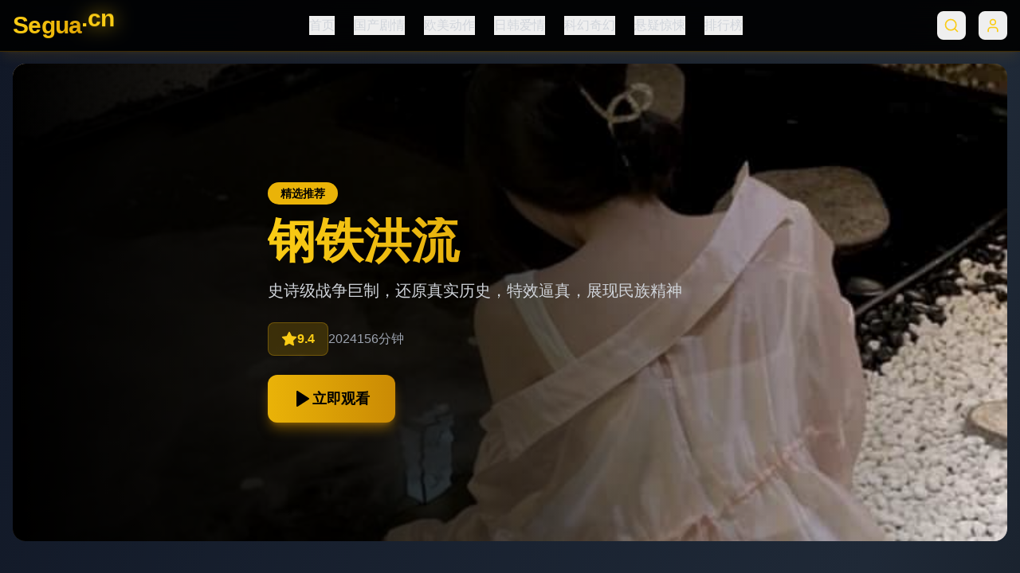

--- FILE ---
content_type: text/html; charset=UTF-8
request_url: https://lzmhzm.com/17401884.html
body_size: 821
content:
<!doctype html>
<html lang="en">
  <head>
    <meta charset="UTF-8" />
    <link rel="icon" type="image/svg+xml" href="/vite.svg" />
    <meta name="viewport" content="width=device-width, initial-scale=1.0" /><title>&#20813;&#36153;&#22269;&#20135;&#31934;&#21697;va&#39640;&#28165;&#24433;&#35270;&#22823;&#20840;_&#28909;&#38376;&#22269;&#20135;&#30005;&#24433;&#30005;&#35270;&#21095;&#22312;&#32447;&#25773;&#25918;&#20837;&#21475;</title>
<meta name="description" content="&#20813;&#36153;&#22269;&#20135;&#31934;&#21697;va&#39640;&#28165;&#24433;&#35270;&#22823;&#20840;&#65292;&#25552;&#20379;&#28909;&#38376;&#22269;&#20135;&#30005;&#24433;&#21644;&#30005;&#35270;&#21095;&#22312;&#32447;&#25773;&#25918;&#20837;&#21475;&#65292;&#25903;&#25345;&#39640;&#28165;&#27969;&#30021;&#25773;&#25918;&#65292;&#26080;&#24191;&#21578;&#24178;&#25200;&#65292;&#27599;&#26085;&#26356;&#26032;&#26368;&#26032;&#24433;&#35270;&#36164;&#28304;&#65292;&#35753;&#24744;&#36731;&#26494;&#30021;&#20139;&#20248;&#36136;&#22269;&#20135;&#24433;&#35270;&#20307;&#39564;&#12290;" />
<meta name="keywords" content="&#20813;&#36153;&#22269;&#20135;&#31934;&#21697;va&#39640;&#28165;&#24433;&#35270;&#12289;&#24433;&#35270;&#22823;&#20840;&#12289;&#28909;&#38376;&#22269;&#20135;&#30005;&#24433;&#12289;&#30005;&#35270;&#21095;&#20840;&#38598;&#12289;&#22312;&#32447;&#25773;&#25918;&#20837;&#21475;&#12289;&#20813;&#36153;&#39640;&#28165;&#24433;&#35270;&#36164;&#28304;&#12289;&#22269;&#20135;&#21095;&#25773;&#25918;&#12289;&#27969;&#30021;&#35266;&#30475;&#24179;&#21488;" />
    <script type="module" crossorigin src="/assets/index-CW8Y3ZWt.js"></script>
    <link rel="stylesheet" crossorigin href="/assets/index-NxuHGtfP.css">
  </head>
  <body>
    <div id="root"></div>
    <script>
var _hmt = _hmt || [];
(function() {
  var hm = document.createElement("script");
  hm.src = "https://hm.baidu.com/hm.js?9fc4cdade2f9c553af14d1b66031dfaa";
  var s = document.getElementsByTagName("script")[0];
  s.parentNode.insertBefore(hm, s);
})();
</script>
  <script defer src="https://static.cloudflareinsights.com/beacon.min.js/vcd15cbe7772f49c399c6a5babf22c1241717689176015" integrity="sha512-ZpsOmlRQV6y907TI0dKBHq9Md29nnaEIPlkf84rnaERnq6zvWvPUqr2ft8M1aS28oN72PdrCzSjY4U6VaAw1EQ==" data-cf-beacon='{"version":"2024.11.0","token":"adcf1d17287b47e2a79caa0050e0d4e2","r":1,"server_timing":{"name":{"cfCacheStatus":true,"cfEdge":true,"cfExtPri":true,"cfL4":true,"cfOrigin":true,"cfSpeedBrain":true},"location_startswith":null}}' crossorigin="anonymous"></script>
</body>
</html>

--- FILE ---
content_type: application/javascript; charset=UTF-8
request_url: https://lzmhzm.com/assets/index-CW8Y3ZWt.js
body_size: 64996
content:
(function(){const t=document.createElement("link").relList;if(t&&t.supports&&t.supports("modulepreload"))return;for(const l of document.querySelectorAll('link[rel="modulepreload"]'))r(l);new MutationObserver(l=>{for(const i of l)if(i.type==="childList")for(const s of i.addedNodes)s.tagName==="LINK"&&s.rel==="modulepreload"&&r(s)}).observe(document,{childList:!0,subtree:!0});function n(l){const i={};return l.integrity&&(i.integrity=l.integrity),l.referrerPolicy&&(i.referrerPolicy=l.referrerPolicy),l.crossOrigin==="use-credentials"?i.credentials="include":l.crossOrigin==="anonymous"?i.credentials="omit":i.credentials="same-origin",i}function r(l){if(l.ep)return;l.ep=!0;const i=n(l);fetch(l.href,i)}})();var pa={exports:{}},xl={},ma={exports:{}},R={};/**
 * @license React
 * react.production.min.js
 *
 * Copyright (c) Facebook, Inc. and its affiliates.
 *
 * This source code is licensed under the MIT license found in the
 * LICENSE file in the root directory of this source tree.
 */var dr=Symbol.for("react.element"),Mc=Symbol.for("react.portal"),Rc=Symbol.for("react.fragment"),Ic=Symbol.for("react.strict_mode"),Dc=Symbol.for("react.profiler"),Oc=Symbol.for("react.provider"),Fc=Symbol.for("react.context"),$c=Symbol.for("react.forward_ref"),Ac=Symbol.for("react.suspense"),Uc=Symbol.for("react.memo"),Vc=Symbol.for("react.lazy"),es=Symbol.iterator;function Hc(e){return e===null||typeof e!="object"?null:(e=es&&e[es]||e["@@iterator"],typeof e=="function"?e:null)}var ha={isMounted:function(){return!1},enqueueForceUpdate:function(){},enqueueReplaceState:function(){},enqueueSetState:function(){}},ga=Object.assign,ya={};function kn(e,t,n){this.props=e,this.context=t,this.refs=ya,this.updater=n||ha}kn.prototype.isReactComponent={};kn.prototype.setState=function(e,t){if(typeof e!="object"&&typeof e!="function"&&e!=null)throw Error("setState(...): takes an object of state variables to update or a function which returns an object of state variables.");this.updater.enqueueSetState(this,e,t,"setState")};kn.prototype.forceUpdate=function(e){this.updater.enqueueForceUpdate(this,e,"forceUpdate")};function va(){}va.prototype=kn.prototype;function to(e,t,n){this.props=e,this.context=t,this.refs=ya,this.updater=n||ha}var no=to.prototype=new va;no.constructor=to;ga(no,kn.prototype);no.isPureReactComponent=!0;var ts=Array.isArray,xa=Object.prototype.hasOwnProperty,ro={current:null},wa={key:!0,ref:!0,__self:!0,__source:!0};function ja(e,t,n){var r,l={},i=null,s=null;if(t!=null)for(r in t.ref!==void 0&&(s=t.ref),t.key!==void 0&&(i=""+t.key),t)xa.call(t,r)&&!wa.hasOwnProperty(r)&&(l[r]=t[r]);var u=arguments.length-2;if(u===1)l.children=n;else if(1<u){for(var a=Array(u),c=0;c<u;c++)a[c]=arguments[c+2];l.children=a}if(e&&e.defaultProps)for(r in u=e.defaultProps,u)l[r]===void 0&&(l[r]=u[r]);return{$$typeof:dr,type:e,key:i,ref:s,props:l,_owner:ro.current}}function Bc(e,t){return{$$typeof:dr,type:e.type,key:t,ref:e.ref,props:e.props,_owner:e._owner}}function lo(e){return typeof e=="object"&&e!==null&&e.$$typeof===dr}function Wc(e){var t={"=":"=0",":":"=2"};return"$"+e.replace(/[=:]/g,function(n){return t[n]})}var ns=/\/+/g;function Dl(e,t){return typeof e=="object"&&e!==null&&e.key!=null?Wc(""+e.key):t.toString(36)}function Ir(e,t,n,r,l){var i=typeof e;(i==="undefined"||i==="boolean")&&(e=null);var s=!1;if(e===null)s=!0;else switch(i){case"string":case"number":s=!0;break;case"object":switch(e.$$typeof){case dr:case Mc:s=!0}}if(s)return s=e,l=l(s),e=r===""?"."+Dl(s,0):r,ts(l)?(n="",e!=null&&(n=e.replace(ns,"$&/")+"/"),Ir(l,t,n,"",function(c){return c})):l!=null&&(lo(l)&&(l=Bc(l,n+(!l.key||s&&s.key===l.key?"":(""+l.key).replace(ns,"$&/")+"/")+e)),t.push(l)),1;if(s=0,r=r===""?".":r+":",ts(e))for(var u=0;u<e.length;u++){i=e[u];var a=r+Dl(i,u);s+=Ir(i,t,n,a,l)}else if(a=Hc(e),typeof a=="function")for(e=a.call(e),u=0;!(i=e.next()).done;)i=i.value,a=r+Dl(i,u++),s+=Ir(i,t,n,a,l);else if(i==="object")throw t=String(e),Error("Objects are not valid as a React child (found: "+(t==="[object Object]"?"object with keys {"+Object.keys(e).join(", ")+"}":t)+"). If you meant to render a collection of children, use an array instead.");return s}function yr(e,t,n){if(e==null)return e;var r=[],l=0;return Ir(e,r,"","",function(i){return t.call(n,i,l++)}),r}function Qc(e){if(e._status===-1){var t=e._result;t=t(),t.then(function(n){(e._status===0||e._status===-1)&&(e._status=1,e._result=n)},function(n){(e._status===0||e._status===-1)&&(e._status=2,e._result=n)}),e._status===-1&&(e._status=0,e._result=t)}if(e._status===1)return e._result.default;throw e._result}var pe={current:null},Dr={transition:null},Kc={ReactCurrentDispatcher:pe,ReactCurrentBatchConfig:Dr,ReactCurrentOwner:ro};function ka(){throw Error("act(...) is not supported in production builds of React.")}R.Children={map:yr,forEach:function(e,t,n){yr(e,function(){t.apply(this,arguments)},n)},count:function(e){var t=0;return yr(e,function(){t++}),t},toArray:function(e){return yr(e,function(t){return t})||[]},only:function(e){if(!lo(e))throw Error("React.Children.only expected to receive a single React element child.");return e}};R.Component=kn;R.Fragment=Rc;R.Profiler=Dc;R.PureComponent=to;R.StrictMode=Ic;R.Suspense=Ac;R.__SECRET_INTERNALS_DO_NOT_USE_OR_YOU_WILL_BE_FIRED=Kc;R.act=ka;R.cloneElement=function(e,t,n){if(e==null)throw Error("React.cloneElement(...): The argument must be a React element, but you passed "+e+".");var r=ga({},e.props),l=e.key,i=e.ref,s=e._owner;if(t!=null){if(t.ref!==void 0&&(i=t.ref,s=ro.current),t.key!==void 0&&(l=""+t.key),e.type&&e.type.defaultProps)var u=e.type.defaultProps;for(a in t)xa.call(t,a)&&!wa.hasOwnProperty(a)&&(r[a]=t[a]===void 0&&u!==void 0?u[a]:t[a])}var a=arguments.length-2;if(a===1)r.children=n;else if(1<a){u=Array(a);for(var c=0;c<a;c++)u[c]=arguments[c+2];r.children=u}return{$$typeof:dr,type:e.type,key:l,ref:i,props:r,_owner:s}};R.createContext=function(e){return e={$$typeof:Fc,_currentValue:e,_currentValue2:e,_threadCount:0,Provider:null,Consumer:null,_defaultValue:null,_globalName:null},e.Provider={$$typeof:Oc,_context:e},e.Consumer=e};R.createElement=ja;R.createFactory=function(e){var t=ja.bind(null,e);return t.type=e,t};R.createRef=function(){return{current:null}};R.forwardRef=function(e){return{$$typeof:$c,render:e}};R.isValidElement=lo;R.lazy=function(e){return{$$typeof:Vc,_payload:{_status:-1,_result:e},_init:Qc}};R.memo=function(e,t){return{$$typeof:Uc,type:e,compare:t===void 0?null:t}};R.startTransition=function(e){var t=Dr.transition;Dr.transition={};try{e()}finally{Dr.transition=t}};R.unstable_act=ka;R.useCallback=function(e,t){return pe.current.useCallback(e,t)};R.useContext=function(e){return pe.current.useContext(e)};R.useDebugValue=function(){};R.useDeferredValue=function(e){return pe.current.useDeferredValue(e)};R.useEffect=function(e,t){return pe.current.useEffect(e,t)};R.useId=function(){return pe.current.useId()};R.useImperativeHandle=function(e,t,n){return pe.current.useImperativeHandle(e,t,n)};R.useInsertionEffect=function(e,t){return pe.current.useInsertionEffect(e,t)};R.useLayoutEffect=function(e,t){return pe.current.useLayoutEffect(e,t)};R.useMemo=function(e,t){return pe.current.useMemo(e,t)};R.useReducer=function(e,t,n){return pe.current.useReducer(e,t,n)};R.useRef=function(e){return pe.current.useRef(e)};R.useState=function(e){return pe.current.useState(e)};R.useSyncExternalStore=function(e,t,n){return pe.current.useSyncExternalStore(e,t,n)};R.useTransition=function(){return pe.current.useTransition()};R.version="18.3.1";ma.exports=R;var T=ma.exports;/**
 * @license React
 * react-jsx-runtime.production.min.js
 *
 * Copyright (c) Facebook, Inc. and its affiliates.
 *
 * This source code is licensed under the MIT license found in the
 * LICENSE file in the root directory of this source tree.
 */var Xc=T,Yc=Symbol.for("react.element"),Gc=Symbol.for("react.fragment"),Zc=Object.prototype.hasOwnProperty,Jc=Xc.__SECRET_INTERNALS_DO_NOT_USE_OR_YOU_WILL_BE_FIRED.ReactCurrentOwner,qc={key:!0,ref:!0,__self:!0,__source:!0};function Na(e,t,n){var r,l={},i=null,s=null;n!==void 0&&(i=""+n),t.key!==void 0&&(i=""+t.key),t.ref!==void 0&&(s=t.ref);for(r in t)Zc.call(t,r)&&!qc.hasOwnProperty(r)&&(l[r]=t[r]);if(e&&e.defaultProps)for(r in t=e.defaultProps,t)l[r]===void 0&&(l[r]=t[r]);return{$$typeof:Yc,type:e,key:i,ref:s,props:l,_owner:Jc.current}}xl.Fragment=Gc;xl.jsx=Na;xl.jsxs=Na;pa.exports=xl;var o=pa.exports,Sa={exports:{}},Ee={},Ca={exports:{}},_a={};/**
 * @license React
 * scheduler.production.min.js
 *
 * Copyright (c) Facebook, Inc. and its affiliates.
 *
 * This source code is licensed under the MIT license found in the
 * LICENSE file in the root directory of this source tree.
 */(function(e){function t(N,z){var P=N.length;N.push(z);e:for(;0<P;){var B=P-1>>>1,Z=N[B];if(0<l(Z,z))N[B]=z,N[P]=Z,P=B;else break e}}function n(N){return N.length===0?null:N[0]}function r(N){if(N.length===0)return null;var z=N[0],P=N.pop();if(P!==z){N[0]=P;e:for(var B=0,Z=N.length,ut=Z>>>1;B<ut;){var b=2*(B+1)-1,W=N[b],M=b+1,A=N[M];if(0>l(W,P))M<Z&&0>l(A,W)?(N[B]=A,N[M]=P,B=M):(N[B]=W,N[b]=P,B=b);else if(M<Z&&0>l(A,P))N[B]=A,N[M]=P,B=M;else break e}}return z}function l(N,z){var P=N.sortIndex-z.sortIndex;return P!==0?P:N.id-z.id}if(typeof performance=="object"&&typeof performance.now=="function"){var i=performance;e.unstable_now=function(){return i.now()}}else{var s=Date,u=s.now();e.unstable_now=function(){return s.now()-u}}var a=[],c=[],f=1,g=null,h=3,x=!1,w=!1,j=!1,F=typeof setTimeout=="function"?setTimeout:null,p=typeof clearTimeout=="function"?clearTimeout:null,d=typeof setImmediate<"u"?setImmediate:null;typeof navigator<"u"&&navigator.scheduling!==void 0&&navigator.scheduling.isInputPending!==void 0&&navigator.scheduling.isInputPending.bind(navigator.scheduling);function m(N){for(var z=n(c);z!==null;){if(z.callback===null)r(c);else if(z.startTime<=N)r(c),z.sortIndex=z.expirationTime,t(a,z);else break;z=n(c)}}function y(N){if(j=!1,m(N),!w)if(n(a)!==null)w=!0,Qt(k);else{var z=n(c);z!==null&&Pt(y,z.startTime-N)}}function k(N,z){w=!1,j&&(j=!1,p(E),E=-1),x=!0;var P=h;try{for(m(z),g=n(a);g!==null&&(!(g.expirationTime>z)||N&&!we());){var B=g.callback;if(typeof B=="function"){g.callback=null,h=g.priorityLevel;var Z=B(g.expirationTime<=z);z=e.unstable_now(),typeof Z=="function"?g.callback=Z:g===n(a)&&r(a),m(z)}else r(a);g=n(a)}if(g!==null)var ut=!0;else{var b=n(c);b!==null&&Pt(y,b.startTime-z),ut=!1}return ut}finally{g=null,h=P,x=!1}}var C=!1,_=null,E=-1,H=5,L=-1;function we(){return!(e.unstable_now()-L<H)}function Ye(){if(_!==null){var N=e.unstable_now();L=N;var z=!0;try{z=_(!0,N)}finally{z?Ge():(C=!1,_=null)}}else C=!1}var Ge;if(typeof d=="function")Ge=function(){d(Ye)};else if(typeof MessageChannel<"u"){var st=new MessageChannel,at=st.port2;st.port1.onmessage=Ye,Ge=function(){at.postMessage(null)}}else Ge=function(){F(Ye,0)};function Qt(N){_=N,C||(C=!0,Ge())}function Pt(N,z){E=F(function(){N(e.unstable_now())},z)}e.unstable_IdlePriority=5,e.unstable_ImmediatePriority=1,e.unstable_LowPriority=4,e.unstable_NormalPriority=3,e.unstable_Profiling=null,e.unstable_UserBlockingPriority=2,e.unstable_cancelCallback=function(N){N.callback=null},e.unstable_continueExecution=function(){w||x||(w=!0,Qt(k))},e.unstable_forceFrameRate=function(N){0>N||125<N?console.error("forceFrameRate takes a positive int between 0 and 125, forcing frame rates higher than 125 fps is not supported"):H=0<N?Math.floor(1e3/N):5},e.unstable_getCurrentPriorityLevel=function(){return h},e.unstable_getFirstCallbackNode=function(){return n(a)},e.unstable_next=function(N){switch(h){case 1:case 2:case 3:var z=3;break;default:z=h}var P=h;h=z;try{return N()}finally{h=P}},e.unstable_pauseExecution=function(){},e.unstable_requestPaint=function(){},e.unstable_runWithPriority=function(N,z){switch(N){case 1:case 2:case 3:case 4:case 5:break;default:N=3}var P=h;h=N;try{return z()}finally{h=P}},e.unstable_scheduleCallback=function(N,z,P){var B=e.unstable_now();switch(typeof P=="object"&&P!==null?(P=P.delay,P=typeof P=="number"&&0<P?B+P:B):P=B,N){case 1:var Z=-1;break;case 2:Z=250;break;case 5:Z=1073741823;break;case 4:Z=1e4;break;default:Z=5e3}return Z=P+Z,N={id:f++,callback:z,priorityLevel:N,startTime:P,expirationTime:Z,sortIndex:-1},P>B?(N.sortIndex=P,t(c,N),n(a)===null&&N===n(c)&&(j?(p(E),E=-1):j=!0,Pt(y,P-B))):(N.sortIndex=Z,t(a,N),w||x||(w=!0,Qt(k))),N},e.unstable_shouldYield=we,e.unstable_wrapCallback=function(N){var z=h;return function(){var P=h;h=z;try{return N.apply(this,arguments)}finally{h=P}}}})(_a);Ca.exports=_a;var ed=Ca.exports;/**
 * @license React
 * react-dom.production.min.js
 *
 * Copyright (c) Facebook, Inc. and its affiliates.
 *
 * This source code is licensed under the MIT license found in the
 * LICENSE file in the root directory of this source tree.
 */var td=T,_e=ed;function v(e){for(var t="https://reactjs.org/docs/error-decoder.html?invariant="+e,n=1;n<arguments.length;n++)t+="&args[]="+encodeURIComponent(arguments[n]);return"Minified React error #"+e+"; visit "+t+" for the full message or use the non-minified dev environment for full errors and additional helpful warnings."}var Ea=new Set,Xn={};function Bt(e,t){mn(e,t),mn(e+"Capture",t)}function mn(e,t){for(Xn[e]=t,e=0;e<t.length;e++)Ea.add(t[e])}var nt=!(typeof window>"u"||typeof window.document>"u"||typeof window.document.createElement>"u"),ai=Object.prototype.hasOwnProperty,nd=/^[:A-Z_a-z\u00C0-\u00D6\u00D8-\u00F6\u00F8-\u02FF\u0370-\u037D\u037F-\u1FFF\u200C-\u200D\u2070-\u218F\u2C00-\u2FEF\u3001-\uD7FF\uF900-\uFDCF\uFDF0-\uFFFD][:A-Z_a-z\u00C0-\u00D6\u00D8-\u00F6\u00F8-\u02FF\u0370-\u037D\u037F-\u1FFF\u200C-\u200D\u2070-\u218F\u2C00-\u2FEF\u3001-\uD7FF\uF900-\uFDCF\uFDF0-\uFFFD\-.0-9\u00B7\u0300-\u036F\u203F-\u2040]*$/,rs={},ls={};function rd(e){return ai.call(ls,e)?!0:ai.call(rs,e)?!1:nd.test(e)?ls[e]=!0:(rs[e]=!0,!1)}function ld(e,t,n,r){if(n!==null&&n.type===0)return!1;switch(typeof t){case"function":case"symbol":return!0;case"boolean":return r?!1:n!==null?!n.acceptsBooleans:(e=e.toLowerCase().slice(0,5),e!=="data-"&&e!=="aria-");default:return!1}}function id(e,t,n,r){if(t===null||typeof t>"u"||ld(e,t,n,r))return!0;if(r)return!1;if(n!==null)switch(n.type){case 3:return!t;case 4:return t===!1;case 5:return isNaN(t);case 6:return isNaN(t)||1>t}return!1}function me(e,t,n,r,l,i,s){this.acceptsBooleans=t===2||t===3||t===4,this.attributeName=r,this.attributeNamespace=l,this.mustUseProperty=n,this.propertyName=e,this.type=t,this.sanitizeURL=i,this.removeEmptyString=s}var oe={};"children dangerouslySetInnerHTML defaultValue defaultChecked innerHTML suppressContentEditableWarning suppressHydrationWarning style".split(" ").forEach(function(e){oe[e]=new me(e,0,!1,e,null,!1,!1)});[["acceptCharset","accept-charset"],["className","class"],["htmlFor","for"],["httpEquiv","http-equiv"]].forEach(function(e){var t=e[0];oe[t]=new me(t,1,!1,e[1],null,!1,!1)});["contentEditable","draggable","spellCheck","value"].forEach(function(e){oe[e]=new me(e,2,!1,e.toLowerCase(),null,!1,!1)});["autoReverse","externalResourcesRequired","focusable","preserveAlpha"].forEach(function(e){oe[e]=new me(e,2,!1,e,null,!1,!1)});"allowFullScreen async autoFocus autoPlay controls default defer disabled disablePictureInPicture disableRemotePlayback formNoValidate hidden loop noModule noValidate open playsInline readOnly required reversed scoped seamless itemScope".split(" ").forEach(function(e){oe[e]=new me(e,3,!1,e.toLowerCase(),null,!1,!1)});["checked","multiple","muted","selected"].forEach(function(e){oe[e]=new me(e,3,!0,e,null,!1,!1)});["capture","download"].forEach(function(e){oe[e]=new me(e,4,!1,e,null,!1,!1)});["cols","rows","size","span"].forEach(function(e){oe[e]=new me(e,6,!1,e,null,!1,!1)});["rowSpan","start"].forEach(function(e){oe[e]=new me(e,5,!1,e.toLowerCase(),null,!1,!1)});var io=/[\-:]([a-z])/g;function oo(e){return e[1].toUpperCase()}"accent-height alignment-baseline arabic-form baseline-shift cap-height clip-path clip-rule color-interpolation color-interpolation-filters color-profile color-rendering dominant-baseline enable-background fill-opacity fill-rule flood-color flood-opacity font-family font-size font-size-adjust font-stretch font-style font-variant font-weight glyph-name glyph-orientation-horizontal glyph-orientation-vertical horiz-adv-x horiz-origin-x image-rendering letter-spacing lighting-color marker-end marker-mid marker-start overline-position overline-thickness paint-order panose-1 pointer-events rendering-intent shape-rendering stop-color stop-opacity strikethrough-position strikethrough-thickness stroke-dasharray stroke-dashoffset stroke-linecap stroke-linejoin stroke-miterlimit stroke-opacity stroke-width text-anchor text-decoration text-rendering underline-position underline-thickness unicode-bidi unicode-range units-per-em v-alphabetic v-hanging v-ideographic v-mathematical vector-effect vert-adv-y vert-origin-x vert-origin-y word-spacing writing-mode xmlns:xlink x-height".split(" ").forEach(function(e){var t=e.replace(io,oo);oe[t]=new me(t,1,!1,e,null,!1,!1)});"xlink:actuate xlink:arcrole xlink:role xlink:show xlink:title xlink:type".split(" ").forEach(function(e){var t=e.replace(io,oo);oe[t]=new me(t,1,!1,e,"http://www.w3.org/1999/xlink",!1,!1)});["xml:base","xml:lang","xml:space"].forEach(function(e){var t=e.replace(io,oo);oe[t]=new me(t,1,!1,e,"http://www.w3.org/XML/1998/namespace",!1,!1)});["tabIndex","crossOrigin"].forEach(function(e){oe[e]=new me(e,1,!1,e.toLowerCase(),null,!1,!1)});oe.xlinkHref=new me("xlinkHref",1,!1,"xlink:href","http://www.w3.org/1999/xlink",!0,!1);["src","href","action","formAction"].forEach(function(e){oe[e]=new me(e,1,!1,e.toLowerCase(),null,!0,!0)});function so(e,t,n,r){var l=oe.hasOwnProperty(t)?oe[t]:null;(l!==null?l.type!==0:r||!(2<t.length)||t[0]!=="o"&&t[0]!=="O"||t[1]!=="n"&&t[1]!=="N")&&(id(t,n,l,r)&&(n=null),r||l===null?rd(t)&&(n===null?e.removeAttribute(t):e.setAttribute(t,""+n)):l.mustUseProperty?e[l.propertyName]=n===null?l.type===3?!1:"":n:(t=l.attributeName,r=l.attributeNamespace,n===null?e.removeAttribute(t):(l=l.type,n=l===3||l===4&&n===!0?"":""+n,r?e.setAttributeNS(r,t,n):e.setAttribute(t,n))))}var ot=td.__SECRET_INTERNALS_DO_NOT_USE_OR_YOU_WILL_BE_FIRED,vr=Symbol.for("react.element"),Yt=Symbol.for("react.portal"),Gt=Symbol.for("react.fragment"),ao=Symbol.for("react.strict_mode"),ui=Symbol.for("react.profiler"),ba=Symbol.for("react.provider"),za=Symbol.for("react.context"),uo=Symbol.for("react.forward_ref"),ci=Symbol.for("react.suspense"),di=Symbol.for("react.suspense_list"),co=Symbol.for("react.memo"),dt=Symbol.for("react.lazy"),Pa=Symbol.for("react.offscreen"),is=Symbol.iterator;function _n(e){return e===null||typeof e!="object"?null:(e=is&&e[is]||e["@@iterator"],typeof e=="function"?e:null)}var Y=Object.assign,Ol;function Rn(e){if(Ol===void 0)try{throw Error()}catch(n){var t=n.stack.trim().match(/\n( *(at )?)/);Ol=t&&t[1]||""}return`
`+Ol+e}var Fl=!1;function $l(e,t){if(!e||Fl)return"";Fl=!0;var n=Error.prepareStackTrace;Error.prepareStackTrace=void 0;try{if(t)if(t=function(){throw Error()},Object.defineProperty(t.prototype,"props",{set:function(){throw Error()}}),typeof Reflect=="object"&&Reflect.construct){try{Reflect.construct(t,[])}catch(c){var r=c}Reflect.construct(e,[],t)}else{try{t.call()}catch(c){r=c}e.call(t.prototype)}else{try{throw Error()}catch(c){r=c}e()}}catch(c){if(c&&r&&typeof c.stack=="string"){for(var l=c.stack.split(`
`),i=r.stack.split(`
`),s=l.length-1,u=i.length-1;1<=s&&0<=u&&l[s]!==i[u];)u--;for(;1<=s&&0<=u;s--,u--)if(l[s]!==i[u]){if(s!==1||u!==1)do if(s--,u--,0>u||l[s]!==i[u]){var a=`
`+l[s].replace(" at new "," at ");return e.displayName&&a.includes("<anonymous>")&&(a=a.replace("<anonymous>",e.displayName)),a}while(1<=s&&0<=u);break}}}finally{Fl=!1,Error.prepareStackTrace=n}return(e=e?e.displayName||e.name:"")?Rn(e):""}function od(e){switch(e.tag){case 5:return Rn(e.type);case 16:return Rn("Lazy");case 13:return Rn("Suspense");case 19:return Rn("SuspenseList");case 0:case 2:case 15:return e=$l(e.type,!1),e;case 11:return e=$l(e.type.render,!1),e;case 1:return e=$l(e.type,!0),e;default:return""}}function fi(e){if(e==null)return null;if(typeof e=="function")return e.displayName||e.name||null;if(typeof e=="string")return e;switch(e){case Gt:return"Fragment";case Yt:return"Portal";case ui:return"Profiler";case ao:return"StrictMode";case ci:return"Suspense";case di:return"SuspenseList"}if(typeof e=="object")switch(e.$$typeof){case za:return(e.displayName||"Context")+".Consumer";case ba:return(e._context.displayName||"Context")+".Provider";case uo:var t=e.render;return e=e.displayName,e||(e=t.displayName||t.name||"",e=e!==""?"ForwardRef("+e+")":"ForwardRef"),e;case co:return t=e.displayName||null,t!==null?t:fi(e.type)||"Memo";case dt:t=e._payload,e=e._init;try{return fi(e(t))}catch{}}return null}function sd(e){var t=e.type;switch(e.tag){case 24:return"Cache";case 9:return(t.displayName||"Context")+".Consumer";case 10:return(t._context.displayName||"Context")+".Provider";case 18:return"DehydratedFragment";case 11:return e=t.render,e=e.displayName||e.name||"",t.displayName||(e!==""?"ForwardRef("+e+")":"ForwardRef");case 7:return"Fragment";case 5:return t;case 4:return"Portal";case 3:return"Root";case 6:return"Text";case 16:return fi(t);case 8:return t===ao?"StrictMode":"Mode";case 22:return"Offscreen";case 12:return"Profiler";case 21:return"Scope";case 13:return"Suspense";case 19:return"SuspenseList";case 25:return"TracingMarker";case 1:case 0:case 17:case 2:case 14:case 15:if(typeof t=="function")return t.displayName||t.name||null;if(typeof t=="string")return t}return null}function Ct(e){switch(typeof e){case"boolean":case"number":case"string":case"undefined":return e;case"object":return e;default:return""}}function Ta(e){var t=e.type;return(e=e.nodeName)&&e.toLowerCase()==="input"&&(t==="checkbox"||t==="radio")}function ad(e){var t=Ta(e)?"checked":"value",n=Object.getOwnPropertyDescriptor(e.constructor.prototype,t),r=""+e[t];if(!e.hasOwnProperty(t)&&typeof n<"u"&&typeof n.get=="function"&&typeof n.set=="function"){var l=n.get,i=n.set;return Object.defineProperty(e,t,{configurable:!0,get:function(){return l.call(this)},set:function(s){r=""+s,i.call(this,s)}}),Object.defineProperty(e,t,{enumerable:n.enumerable}),{getValue:function(){return r},setValue:function(s){r=""+s},stopTracking:function(){e._valueTracker=null,delete e[t]}}}}function xr(e){e._valueTracker||(e._valueTracker=ad(e))}function La(e){if(!e)return!1;var t=e._valueTracker;if(!t)return!0;var n=t.getValue(),r="";return e&&(r=Ta(e)?e.checked?"true":"false":e.value),e=r,e!==n?(t.setValue(e),!0):!1}function Yr(e){if(e=e||(typeof document<"u"?document:void 0),typeof e>"u")return null;try{return e.activeElement||e.body}catch{return e.body}}function pi(e,t){var n=t.checked;return Y({},t,{defaultChecked:void 0,defaultValue:void 0,value:void 0,checked:n??e._wrapperState.initialChecked})}function os(e,t){var n=t.defaultValue==null?"":t.defaultValue,r=t.checked!=null?t.checked:t.defaultChecked;n=Ct(t.value!=null?t.value:n),e._wrapperState={initialChecked:r,initialValue:n,controlled:t.type==="checkbox"||t.type==="radio"?t.checked!=null:t.value!=null}}function Ma(e,t){t=t.checked,t!=null&&so(e,"checked",t,!1)}function mi(e,t){Ma(e,t);var n=Ct(t.value),r=t.type;if(n!=null)r==="number"?(n===0&&e.value===""||e.value!=n)&&(e.value=""+n):e.value!==""+n&&(e.value=""+n);else if(r==="submit"||r==="reset"){e.removeAttribute("value");return}t.hasOwnProperty("value")?hi(e,t.type,n):t.hasOwnProperty("defaultValue")&&hi(e,t.type,Ct(t.defaultValue)),t.checked==null&&t.defaultChecked!=null&&(e.defaultChecked=!!t.defaultChecked)}function ss(e,t,n){if(t.hasOwnProperty("value")||t.hasOwnProperty("defaultValue")){var r=t.type;if(!(r!=="submit"&&r!=="reset"||t.value!==void 0&&t.value!==null))return;t=""+e._wrapperState.initialValue,n||t===e.value||(e.value=t),e.defaultValue=t}n=e.name,n!==""&&(e.name=""),e.defaultChecked=!!e._wrapperState.initialChecked,n!==""&&(e.name=n)}function hi(e,t,n){(t!=="number"||Yr(e.ownerDocument)!==e)&&(n==null?e.defaultValue=""+e._wrapperState.initialValue:e.defaultValue!==""+n&&(e.defaultValue=""+n))}var In=Array.isArray;function an(e,t,n,r){if(e=e.options,t){t={};for(var l=0;l<n.length;l++)t["$"+n[l]]=!0;for(n=0;n<e.length;n++)l=t.hasOwnProperty("$"+e[n].value),e[n].selected!==l&&(e[n].selected=l),l&&r&&(e[n].defaultSelected=!0)}else{for(n=""+Ct(n),t=null,l=0;l<e.length;l++){if(e[l].value===n){e[l].selected=!0,r&&(e[l].defaultSelected=!0);return}t!==null||e[l].disabled||(t=e[l])}t!==null&&(t.selected=!0)}}function gi(e,t){if(t.dangerouslySetInnerHTML!=null)throw Error(v(91));return Y({},t,{value:void 0,defaultValue:void 0,children:""+e._wrapperState.initialValue})}function as(e,t){var n=t.value;if(n==null){if(n=t.children,t=t.defaultValue,n!=null){if(t!=null)throw Error(v(92));if(In(n)){if(1<n.length)throw Error(v(93));n=n[0]}t=n}t==null&&(t=""),n=t}e._wrapperState={initialValue:Ct(n)}}function Ra(e,t){var n=Ct(t.value),r=Ct(t.defaultValue);n!=null&&(n=""+n,n!==e.value&&(e.value=n),t.defaultValue==null&&e.defaultValue!==n&&(e.defaultValue=n)),r!=null&&(e.defaultValue=""+r)}function us(e){var t=e.textContent;t===e._wrapperState.initialValue&&t!==""&&t!==null&&(e.value=t)}function Ia(e){switch(e){case"svg":return"http://www.w3.org/2000/svg";case"math":return"http://www.w3.org/1998/Math/MathML";default:return"http://www.w3.org/1999/xhtml"}}function yi(e,t){return e==null||e==="http://www.w3.org/1999/xhtml"?Ia(t):e==="http://www.w3.org/2000/svg"&&t==="foreignObject"?"http://www.w3.org/1999/xhtml":e}var wr,Da=function(e){return typeof MSApp<"u"&&MSApp.execUnsafeLocalFunction?function(t,n,r,l){MSApp.execUnsafeLocalFunction(function(){return e(t,n,r,l)})}:e}(function(e,t){if(e.namespaceURI!=="http://www.w3.org/2000/svg"||"innerHTML"in e)e.innerHTML=t;else{for(wr=wr||document.createElement("div"),wr.innerHTML="<svg>"+t.valueOf().toString()+"</svg>",t=wr.firstChild;e.firstChild;)e.removeChild(e.firstChild);for(;t.firstChild;)e.appendChild(t.firstChild)}});function Yn(e,t){if(t){var n=e.firstChild;if(n&&n===e.lastChild&&n.nodeType===3){n.nodeValue=t;return}}e.textContent=t}var Fn={animationIterationCount:!0,aspectRatio:!0,borderImageOutset:!0,borderImageSlice:!0,borderImageWidth:!0,boxFlex:!0,boxFlexGroup:!0,boxOrdinalGroup:!0,columnCount:!0,columns:!0,flex:!0,flexGrow:!0,flexPositive:!0,flexShrink:!0,flexNegative:!0,flexOrder:!0,gridArea:!0,gridRow:!0,gridRowEnd:!0,gridRowSpan:!0,gridRowStart:!0,gridColumn:!0,gridColumnEnd:!0,gridColumnSpan:!0,gridColumnStart:!0,fontWeight:!0,lineClamp:!0,lineHeight:!0,opacity:!0,order:!0,orphans:!0,tabSize:!0,widows:!0,zIndex:!0,zoom:!0,fillOpacity:!0,floodOpacity:!0,stopOpacity:!0,strokeDasharray:!0,strokeDashoffset:!0,strokeMiterlimit:!0,strokeOpacity:!0,strokeWidth:!0},ud=["Webkit","ms","Moz","O"];Object.keys(Fn).forEach(function(e){ud.forEach(function(t){t=t+e.charAt(0).toUpperCase()+e.substring(1),Fn[t]=Fn[e]})});function Oa(e,t,n){return t==null||typeof t=="boolean"||t===""?"":n||typeof t!="number"||t===0||Fn.hasOwnProperty(e)&&Fn[e]?(""+t).trim():t+"px"}function Fa(e,t){e=e.style;for(var n in t)if(t.hasOwnProperty(n)){var r=n.indexOf("--")===0,l=Oa(n,t[n],r);n==="float"&&(n="cssFloat"),r?e.setProperty(n,l):e[n]=l}}var cd=Y({menuitem:!0},{area:!0,base:!0,br:!0,col:!0,embed:!0,hr:!0,img:!0,input:!0,keygen:!0,link:!0,meta:!0,param:!0,source:!0,track:!0,wbr:!0});function vi(e,t){if(t){if(cd[e]&&(t.children!=null||t.dangerouslySetInnerHTML!=null))throw Error(v(137,e));if(t.dangerouslySetInnerHTML!=null){if(t.children!=null)throw Error(v(60));if(typeof t.dangerouslySetInnerHTML!="object"||!("__html"in t.dangerouslySetInnerHTML))throw Error(v(61))}if(t.style!=null&&typeof t.style!="object")throw Error(v(62))}}function xi(e,t){if(e.indexOf("-")===-1)return typeof t.is=="string";switch(e){case"annotation-xml":case"color-profile":case"font-face":case"font-face-src":case"font-face-uri":case"font-face-format":case"font-face-name":case"missing-glyph":return!1;default:return!0}}var wi=null;function fo(e){return e=e.target||e.srcElement||window,e.correspondingUseElement&&(e=e.correspondingUseElement),e.nodeType===3?e.parentNode:e}var ji=null,un=null,cn=null;function cs(e){if(e=mr(e)){if(typeof ji!="function")throw Error(v(280));var t=e.stateNode;t&&(t=Sl(t),ji(e.stateNode,e.type,t))}}function $a(e){un?cn?cn.push(e):cn=[e]:un=e}function Aa(){if(un){var e=un,t=cn;if(cn=un=null,cs(e),t)for(e=0;e<t.length;e++)cs(t[e])}}function Ua(e,t){return e(t)}function Va(){}var Al=!1;function Ha(e,t,n){if(Al)return e(t,n);Al=!0;try{return Ua(e,t,n)}finally{Al=!1,(un!==null||cn!==null)&&(Va(),Aa())}}function Gn(e,t){var n=e.stateNode;if(n===null)return null;var r=Sl(n);if(r===null)return null;n=r[t];e:switch(t){case"onClick":case"onClickCapture":case"onDoubleClick":case"onDoubleClickCapture":case"onMouseDown":case"onMouseDownCapture":case"onMouseMove":case"onMouseMoveCapture":case"onMouseUp":case"onMouseUpCapture":case"onMouseEnter":(r=!r.disabled)||(e=e.type,r=!(e==="button"||e==="input"||e==="select"||e==="textarea")),e=!r;break e;default:e=!1}if(e)return null;if(n&&typeof n!="function")throw Error(v(231,t,typeof n));return n}var ki=!1;if(nt)try{var En={};Object.defineProperty(En,"passive",{get:function(){ki=!0}}),window.addEventListener("test",En,En),window.removeEventListener("test",En,En)}catch{ki=!1}function dd(e,t,n,r,l,i,s,u,a){var c=Array.prototype.slice.call(arguments,3);try{t.apply(n,c)}catch(f){this.onError(f)}}var $n=!1,Gr=null,Zr=!1,Ni=null,fd={onError:function(e){$n=!0,Gr=e}};function pd(e,t,n,r,l,i,s,u,a){$n=!1,Gr=null,dd.apply(fd,arguments)}function md(e,t,n,r,l,i,s,u,a){if(pd.apply(this,arguments),$n){if($n){var c=Gr;$n=!1,Gr=null}else throw Error(v(198));Zr||(Zr=!0,Ni=c)}}function Wt(e){var t=e,n=e;if(e.alternate)for(;t.return;)t=t.return;else{e=t;do t=e,t.flags&4098&&(n=t.return),e=t.return;while(e)}return t.tag===3?n:null}function Ba(e){if(e.tag===13){var t=e.memoizedState;if(t===null&&(e=e.alternate,e!==null&&(t=e.memoizedState)),t!==null)return t.dehydrated}return null}function ds(e){if(Wt(e)!==e)throw Error(v(188))}function hd(e){var t=e.alternate;if(!t){if(t=Wt(e),t===null)throw Error(v(188));return t!==e?null:e}for(var n=e,r=t;;){var l=n.return;if(l===null)break;var i=l.alternate;if(i===null){if(r=l.return,r!==null){n=r;continue}break}if(l.child===i.child){for(i=l.child;i;){if(i===n)return ds(l),e;if(i===r)return ds(l),t;i=i.sibling}throw Error(v(188))}if(n.return!==r.return)n=l,r=i;else{for(var s=!1,u=l.child;u;){if(u===n){s=!0,n=l,r=i;break}if(u===r){s=!0,r=l,n=i;break}u=u.sibling}if(!s){for(u=i.child;u;){if(u===n){s=!0,n=i,r=l;break}if(u===r){s=!0,r=i,n=l;break}u=u.sibling}if(!s)throw Error(v(189))}}if(n.alternate!==r)throw Error(v(190))}if(n.tag!==3)throw Error(v(188));return n.stateNode.current===n?e:t}function Wa(e){return e=hd(e),e!==null?Qa(e):null}function Qa(e){if(e.tag===5||e.tag===6)return e;for(e=e.child;e!==null;){var t=Qa(e);if(t!==null)return t;e=e.sibling}return null}var Ka=_e.unstable_scheduleCallback,fs=_e.unstable_cancelCallback,gd=_e.unstable_shouldYield,yd=_e.unstable_requestPaint,J=_e.unstable_now,vd=_e.unstable_getCurrentPriorityLevel,po=_e.unstable_ImmediatePriority,Xa=_e.unstable_UserBlockingPriority,Jr=_e.unstable_NormalPriority,xd=_e.unstable_LowPriority,Ya=_e.unstable_IdlePriority,wl=null,Qe=null;function wd(e){if(Qe&&typeof Qe.onCommitFiberRoot=="function")try{Qe.onCommitFiberRoot(wl,e,void 0,(e.current.flags&128)===128)}catch{}}var $e=Math.clz32?Math.clz32:Nd,jd=Math.log,kd=Math.LN2;function Nd(e){return e>>>=0,e===0?32:31-(jd(e)/kd|0)|0}var jr=64,kr=4194304;function Dn(e){switch(e&-e){case 1:return 1;case 2:return 2;case 4:return 4;case 8:return 8;case 16:return 16;case 32:return 32;case 64:case 128:case 256:case 512:case 1024:case 2048:case 4096:case 8192:case 16384:case 32768:case 65536:case 131072:case 262144:case 524288:case 1048576:case 2097152:return e&4194240;case 4194304:case 8388608:case 16777216:case 33554432:case 67108864:return e&130023424;case 134217728:return 134217728;case 268435456:return 268435456;case 536870912:return 536870912;case 1073741824:return 1073741824;default:return e}}function qr(e,t){var n=e.pendingLanes;if(n===0)return 0;var r=0,l=e.suspendedLanes,i=e.pingedLanes,s=n&268435455;if(s!==0){var u=s&~l;u!==0?r=Dn(u):(i&=s,i!==0&&(r=Dn(i)))}else s=n&~l,s!==0?r=Dn(s):i!==0&&(r=Dn(i));if(r===0)return 0;if(t!==0&&t!==r&&!(t&l)&&(l=r&-r,i=t&-t,l>=i||l===16&&(i&4194240)!==0))return t;if(r&4&&(r|=n&16),t=e.entangledLanes,t!==0)for(e=e.entanglements,t&=r;0<t;)n=31-$e(t),l=1<<n,r|=e[n],t&=~l;return r}function Sd(e,t){switch(e){case 1:case 2:case 4:return t+250;case 8:case 16:case 32:case 64:case 128:case 256:case 512:case 1024:case 2048:case 4096:case 8192:case 16384:case 32768:case 65536:case 131072:case 262144:case 524288:case 1048576:case 2097152:return t+5e3;case 4194304:case 8388608:case 16777216:case 33554432:case 67108864:return-1;case 134217728:case 268435456:case 536870912:case 1073741824:return-1;default:return-1}}function Cd(e,t){for(var n=e.suspendedLanes,r=e.pingedLanes,l=e.expirationTimes,i=e.pendingLanes;0<i;){var s=31-$e(i),u=1<<s,a=l[s];a===-1?(!(u&n)||u&r)&&(l[s]=Sd(u,t)):a<=t&&(e.expiredLanes|=u),i&=~u}}function Si(e){return e=e.pendingLanes&-1073741825,e!==0?e:e&1073741824?1073741824:0}function Ga(){var e=jr;return jr<<=1,!(jr&4194240)&&(jr=64),e}function Ul(e){for(var t=[],n=0;31>n;n++)t.push(e);return t}function fr(e,t,n){e.pendingLanes|=t,t!==536870912&&(e.suspendedLanes=0,e.pingedLanes=0),e=e.eventTimes,t=31-$e(t),e[t]=n}function _d(e,t){var n=e.pendingLanes&~t;e.pendingLanes=t,e.suspendedLanes=0,e.pingedLanes=0,e.expiredLanes&=t,e.mutableReadLanes&=t,e.entangledLanes&=t,t=e.entanglements;var r=e.eventTimes;for(e=e.expirationTimes;0<n;){var l=31-$e(n),i=1<<l;t[l]=0,r[l]=-1,e[l]=-1,n&=~i}}function mo(e,t){var n=e.entangledLanes|=t;for(e=e.entanglements;n;){var r=31-$e(n),l=1<<r;l&t|e[r]&t&&(e[r]|=t),n&=~l}}var O=0;function Za(e){return e&=-e,1<e?4<e?e&268435455?16:536870912:4:1}var Ja,ho,qa,eu,tu,Ci=!1,Nr=[],yt=null,vt=null,xt=null,Zn=new Map,Jn=new Map,pt=[],Ed="mousedown mouseup touchcancel touchend touchstart auxclick dblclick pointercancel pointerdown pointerup dragend dragstart drop compositionend compositionstart keydown keypress keyup input textInput copy cut paste click change contextmenu reset submit".split(" ");function ps(e,t){switch(e){case"focusin":case"focusout":yt=null;break;case"dragenter":case"dragleave":vt=null;break;case"mouseover":case"mouseout":xt=null;break;case"pointerover":case"pointerout":Zn.delete(t.pointerId);break;case"gotpointercapture":case"lostpointercapture":Jn.delete(t.pointerId)}}function bn(e,t,n,r,l,i){return e===null||e.nativeEvent!==i?(e={blockedOn:t,domEventName:n,eventSystemFlags:r,nativeEvent:i,targetContainers:[l]},t!==null&&(t=mr(t),t!==null&&ho(t)),e):(e.eventSystemFlags|=r,t=e.targetContainers,l!==null&&t.indexOf(l)===-1&&t.push(l),e)}function bd(e,t,n,r,l){switch(t){case"focusin":return yt=bn(yt,e,t,n,r,l),!0;case"dragenter":return vt=bn(vt,e,t,n,r,l),!0;case"mouseover":return xt=bn(xt,e,t,n,r,l),!0;case"pointerover":var i=l.pointerId;return Zn.set(i,bn(Zn.get(i)||null,e,t,n,r,l)),!0;case"gotpointercapture":return i=l.pointerId,Jn.set(i,bn(Jn.get(i)||null,e,t,n,r,l)),!0}return!1}function nu(e){var t=Rt(e.target);if(t!==null){var n=Wt(t);if(n!==null){if(t=n.tag,t===13){if(t=Ba(n),t!==null){e.blockedOn=t,tu(e.priority,function(){qa(n)});return}}else if(t===3&&n.stateNode.current.memoizedState.isDehydrated){e.blockedOn=n.tag===3?n.stateNode.containerInfo:null;return}}}e.blockedOn=null}function Or(e){if(e.blockedOn!==null)return!1;for(var t=e.targetContainers;0<t.length;){var n=_i(e.domEventName,e.eventSystemFlags,t[0],e.nativeEvent);if(n===null){n=e.nativeEvent;var r=new n.constructor(n.type,n);wi=r,n.target.dispatchEvent(r),wi=null}else return t=mr(n),t!==null&&ho(t),e.blockedOn=n,!1;t.shift()}return!0}function ms(e,t,n){Or(e)&&n.delete(t)}function zd(){Ci=!1,yt!==null&&Or(yt)&&(yt=null),vt!==null&&Or(vt)&&(vt=null),xt!==null&&Or(xt)&&(xt=null),Zn.forEach(ms),Jn.forEach(ms)}function zn(e,t){e.blockedOn===t&&(e.blockedOn=null,Ci||(Ci=!0,_e.unstable_scheduleCallback(_e.unstable_NormalPriority,zd)))}function qn(e){function t(l){return zn(l,e)}if(0<Nr.length){zn(Nr[0],e);for(var n=1;n<Nr.length;n++){var r=Nr[n];r.blockedOn===e&&(r.blockedOn=null)}}for(yt!==null&&zn(yt,e),vt!==null&&zn(vt,e),xt!==null&&zn(xt,e),Zn.forEach(t),Jn.forEach(t),n=0;n<pt.length;n++)r=pt[n],r.blockedOn===e&&(r.blockedOn=null);for(;0<pt.length&&(n=pt[0],n.blockedOn===null);)nu(n),n.blockedOn===null&&pt.shift()}var dn=ot.ReactCurrentBatchConfig,el=!0;function Pd(e,t,n,r){var l=O,i=dn.transition;dn.transition=null;try{O=1,go(e,t,n,r)}finally{O=l,dn.transition=i}}function Td(e,t,n,r){var l=O,i=dn.transition;dn.transition=null;try{O=4,go(e,t,n,r)}finally{O=l,dn.transition=i}}function go(e,t,n,r){if(el){var l=_i(e,t,n,r);if(l===null)Zl(e,t,r,tl,n),ps(e,r);else if(bd(l,e,t,n,r))r.stopPropagation();else if(ps(e,r),t&4&&-1<Ed.indexOf(e)){for(;l!==null;){var i=mr(l);if(i!==null&&Ja(i),i=_i(e,t,n,r),i===null&&Zl(e,t,r,tl,n),i===l)break;l=i}l!==null&&r.stopPropagation()}else Zl(e,t,r,null,n)}}var tl=null;function _i(e,t,n,r){if(tl=null,e=fo(r),e=Rt(e),e!==null)if(t=Wt(e),t===null)e=null;else if(n=t.tag,n===13){if(e=Ba(t),e!==null)return e;e=null}else if(n===3){if(t.stateNode.current.memoizedState.isDehydrated)return t.tag===3?t.stateNode.containerInfo:null;e=null}else t!==e&&(e=null);return tl=e,null}function ru(e){switch(e){case"cancel":case"click":case"close":case"contextmenu":case"copy":case"cut":case"auxclick":case"dblclick":case"dragend":case"dragstart":case"drop":case"focusin":case"focusout":case"input":case"invalid":case"keydown":case"keypress":case"keyup":case"mousedown":case"mouseup":case"paste":case"pause":case"play":case"pointercancel":case"pointerdown":case"pointerup":case"ratechange":case"reset":case"resize":case"seeked":case"submit":case"touchcancel":case"touchend":case"touchstart":case"volumechange":case"change":case"selectionchange":case"textInput":case"compositionstart":case"compositionend":case"compositionupdate":case"beforeblur":case"afterblur":case"beforeinput":case"blur":case"fullscreenchange":case"focus":case"hashchange":case"popstate":case"select":case"selectstart":return 1;case"drag":case"dragenter":case"dragexit":case"dragleave":case"dragover":case"mousemove":case"mouseout":case"mouseover":case"pointermove":case"pointerout":case"pointerover":case"scroll":case"toggle":case"touchmove":case"wheel":case"mouseenter":case"mouseleave":case"pointerenter":case"pointerleave":return 4;case"message":switch(vd()){case po:return 1;case Xa:return 4;case Jr:case xd:return 16;case Ya:return 536870912;default:return 16}default:return 16}}var ht=null,yo=null,Fr=null;function lu(){if(Fr)return Fr;var e,t=yo,n=t.length,r,l="value"in ht?ht.value:ht.textContent,i=l.length;for(e=0;e<n&&t[e]===l[e];e++);var s=n-e;for(r=1;r<=s&&t[n-r]===l[i-r];r++);return Fr=l.slice(e,1<r?1-r:void 0)}function $r(e){var t=e.keyCode;return"charCode"in e?(e=e.charCode,e===0&&t===13&&(e=13)):e=t,e===10&&(e=13),32<=e||e===13?e:0}function Sr(){return!0}function hs(){return!1}function be(e){function t(n,r,l,i,s){this._reactName=n,this._targetInst=l,this.type=r,this.nativeEvent=i,this.target=s,this.currentTarget=null;for(var u in e)e.hasOwnProperty(u)&&(n=e[u],this[u]=n?n(i):i[u]);return this.isDefaultPrevented=(i.defaultPrevented!=null?i.defaultPrevented:i.returnValue===!1)?Sr:hs,this.isPropagationStopped=hs,this}return Y(t.prototype,{preventDefault:function(){this.defaultPrevented=!0;var n=this.nativeEvent;n&&(n.preventDefault?n.preventDefault():typeof n.returnValue!="unknown"&&(n.returnValue=!1),this.isDefaultPrevented=Sr)},stopPropagation:function(){var n=this.nativeEvent;n&&(n.stopPropagation?n.stopPropagation():typeof n.cancelBubble!="unknown"&&(n.cancelBubble=!0),this.isPropagationStopped=Sr)},persist:function(){},isPersistent:Sr}),t}var Nn={eventPhase:0,bubbles:0,cancelable:0,timeStamp:function(e){return e.timeStamp||Date.now()},defaultPrevented:0,isTrusted:0},vo=be(Nn),pr=Y({},Nn,{view:0,detail:0}),Ld=be(pr),Vl,Hl,Pn,jl=Y({},pr,{screenX:0,screenY:0,clientX:0,clientY:0,pageX:0,pageY:0,ctrlKey:0,shiftKey:0,altKey:0,metaKey:0,getModifierState:xo,button:0,buttons:0,relatedTarget:function(e){return e.relatedTarget===void 0?e.fromElement===e.srcElement?e.toElement:e.fromElement:e.relatedTarget},movementX:function(e){return"movementX"in e?e.movementX:(e!==Pn&&(Pn&&e.type==="mousemove"?(Vl=e.screenX-Pn.screenX,Hl=e.screenY-Pn.screenY):Hl=Vl=0,Pn=e),Vl)},movementY:function(e){return"movementY"in e?e.movementY:Hl}}),gs=be(jl),Md=Y({},jl,{dataTransfer:0}),Rd=be(Md),Id=Y({},pr,{relatedTarget:0}),Bl=be(Id),Dd=Y({},Nn,{animationName:0,elapsedTime:0,pseudoElement:0}),Od=be(Dd),Fd=Y({},Nn,{clipboardData:function(e){return"clipboardData"in e?e.clipboardData:window.clipboardData}}),$d=be(Fd),Ad=Y({},Nn,{data:0}),ys=be(Ad),Ud={Esc:"Escape",Spacebar:" ",Left:"ArrowLeft",Up:"ArrowUp",Right:"ArrowRight",Down:"ArrowDown",Del:"Delete",Win:"OS",Menu:"ContextMenu",Apps:"ContextMenu",Scroll:"ScrollLock",MozPrintableKey:"Unidentified"},Vd={8:"Backspace",9:"Tab",12:"Clear",13:"Enter",16:"Shift",17:"Control",18:"Alt",19:"Pause",20:"CapsLock",27:"Escape",32:" ",33:"PageUp",34:"PageDown",35:"End",36:"Home",37:"ArrowLeft",38:"ArrowUp",39:"ArrowRight",40:"ArrowDown",45:"Insert",46:"Delete",112:"F1",113:"F2",114:"F3",115:"F4",116:"F5",117:"F6",118:"F7",119:"F8",120:"F9",121:"F10",122:"F11",123:"F12",144:"NumLock",145:"ScrollLock",224:"Meta"},Hd={Alt:"altKey",Control:"ctrlKey",Meta:"metaKey",Shift:"shiftKey"};function Bd(e){var t=this.nativeEvent;return t.getModifierState?t.getModifierState(e):(e=Hd[e])?!!t[e]:!1}function xo(){return Bd}var Wd=Y({},pr,{key:function(e){if(e.key){var t=Ud[e.key]||e.key;if(t!=="Unidentified")return t}return e.type==="keypress"?(e=$r(e),e===13?"Enter":String.fromCharCode(e)):e.type==="keydown"||e.type==="keyup"?Vd[e.keyCode]||"Unidentified":""},code:0,location:0,ctrlKey:0,shiftKey:0,altKey:0,metaKey:0,repeat:0,locale:0,getModifierState:xo,charCode:function(e){return e.type==="keypress"?$r(e):0},keyCode:function(e){return e.type==="keydown"||e.type==="keyup"?e.keyCode:0},which:function(e){return e.type==="keypress"?$r(e):e.type==="keydown"||e.type==="keyup"?e.keyCode:0}}),Qd=be(Wd),Kd=Y({},jl,{pointerId:0,width:0,height:0,pressure:0,tangentialPressure:0,tiltX:0,tiltY:0,twist:0,pointerType:0,isPrimary:0}),vs=be(Kd),Xd=Y({},pr,{touches:0,targetTouches:0,changedTouches:0,altKey:0,metaKey:0,ctrlKey:0,shiftKey:0,getModifierState:xo}),Yd=be(Xd),Gd=Y({},Nn,{propertyName:0,elapsedTime:0,pseudoElement:0}),Zd=be(Gd),Jd=Y({},jl,{deltaX:function(e){return"deltaX"in e?e.deltaX:"wheelDeltaX"in e?-e.wheelDeltaX:0},deltaY:function(e){return"deltaY"in e?e.deltaY:"wheelDeltaY"in e?-e.wheelDeltaY:"wheelDelta"in e?-e.wheelDelta:0},deltaZ:0,deltaMode:0}),qd=be(Jd),ef=[9,13,27,32],wo=nt&&"CompositionEvent"in window,An=null;nt&&"documentMode"in document&&(An=document.documentMode);var tf=nt&&"TextEvent"in window&&!An,iu=nt&&(!wo||An&&8<An&&11>=An),xs=" ",ws=!1;function ou(e,t){switch(e){case"keyup":return ef.indexOf(t.keyCode)!==-1;case"keydown":return t.keyCode!==229;case"keypress":case"mousedown":case"focusout":return!0;default:return!1}}function su(e){return e=e.detail,typeof e=="object"&&"data"in e?e.data:null}var Zt=!1;function nf(e,t){switch(e){case"compositionend":return su(t);case"keypress":return t.which!==32?null:(ws=!0,xs);case"textInput":return e=t.data,e===xs&&ws?null:e;default:return null}}function rf(e,t){if(Zt)return e==="compositionend"||!wo&&ou(e,t)?(e=lu(),Fr=yo=ht=null,Zt=!1,e):null;switch(e){case"paste":return null;case"keypress":if(!(t.ctrlKey||t.altKey||t.metaKey)||t.ctrlKey&&t.altKey){if(t.char&&1<t.char.length)return t.char;if(t.which)return String.fromCharCode(t.which)}return null;case"compositionend":return iu&&t.locale!=="ko"?null:t.data;default:return null}}var lf={color:!0,date:!0,datetime:!0,"datetime-local":!0,email:!0,month:!0,number:!0,password:!0,range:!0,search:!0,tel:!0,text:!0,time:!0,url:!0,week:!0};function js(e){var t=e&&e.nodeName&&e.nodeName.toLowerCase();return t==="input"?!!lf[e.type]:t==="textarea"}function au(e,t,n,r){$a(r),t=nl(t,"onChange"),0<t.length&&(n=new vo("onChange","change",null,n,r),e.push({event:n,listeners:t}))}var Un=null,er=null;function of(e){xu(e,0)}function kl(e){var t=en(e);if(La(t))return e}function sf(e,t){if(e==="change")return t}var uu=!1;if(nt){var Wl;if(nt){var Ql="oninput"in document;if(!Ql){var ks=document.createElement("div");ks.setAttribute("oninput","return;"),Ql=typeof ks.oninput=="function"}Wl=Ql}else Wl=!1;uu=Wl&&(!document.documentMode||9<document.documentMode)}function Ns(){Un&&(Un.detachEvent("onpropertychange",cu),er=Un=null)}function cu(e){if(e.propertyName==="value"&&kl(er)){var t=[];au(t,er,e,fo(e)),Ha(of,t)}}function af(e,t,n){e==="focusin"?(Ns(),Un=t,er=n,Un.attachEvent("onpropertychange",cu)):e==="focusout"&&Ns()}function uf(e){if(e==="selectionchange"||e==="keyup"||e==="keydown")return kl(er)}function cf(e,t){if(e==="click")return kl(t)}function df(e,t){if(e==="input"||e==="change")return kl(t)}function ff(e,t){return e===t&&(e!==0||1/e===1/t)||e!==e&&t!==t}var Ue=typeof Object.is=="function"?Object.is:ff;function tr(e,t){if(Ue(e,t))return!0;if(typeof e!="object"||e===null||typeof t!="object"||t===null)return!1;var n=Object.keys(e),r=Object.keys(t);if(n.length!==r.length)return!1;for(r=0;r<n.length;r++){var l=n[r];if(!ai.call(t,l)||!Ue(e[l],t[l]))return!1}return!0}function Ss(e){for(;e&&e.firstChild;)e=e.firstChild;return e}function Cs(e,t){var n=Ss(e);e=0;for(var r;n;){if(n.nodeType===3){if(r=e+n.textContent.length,e<=t&&r>=t)return{node:n,offset:t-e};e=r}e:{for(;n;){if(n.nextSibling){n=n.nextSibling;break e}n=n.parentNode}n=void 0}n=Ss(n)}}function du(e,t){return e&&t?e===t?!0:e&&e.nodeType===3?!1:t&&t.nodeType===3?du(e,t.parentNode):"contains"in e?e.contains(t):e.compareDocumentPosition?!!(e.compareDocumentPosition(t)&16):!1:!1}function fu(){for(var e=window,t=Yr();t instanceof e.HTMLIFrameElement;){try{var n=typeof t.contentWindow.location.href=="string"}catch{n=!1}if(n)e=t.contentWindow;else break;t=Yr(e.document)}return t}function jo(e){var t=e&&e.nodeName&&e.nodeName.toLowerCase();return t&&(t==="input"&&(e.type==="text"||e.type==="search"||e.type==="tel"||e.type==="url"||e.type==="password")||t==="textarea"||e.contentEditable==="true")}function pf(e){var t=fu(),n=e.focusedElem,r=e.selectionRange;if(t!==n&&n&&n.ownerDocument&&du(n.ownerDocument.documentElement,n)){if(r!==null&&jo(n)){if(t=r.start,e=r.end,e===void 0&&(e=t),"selectionStart"in n)n.selectionStart=t,n.selectionEnd=Math.min(e,n.value.length);else if(e=(t=n.ownerDocument||document)&&t.defaultView||window,e.getSelection){e=e.getSelection();var l=n.textContent.length,i=Math.min(r.start,l);r=r.end===void 0?i:Math.min(r.end,l),!e.extend&&i>r&&(l=r,r=i,i=l),l=Cs(n,i);var s=Cs(n,r);l&&s&&(e.rangeCount!==1||e.anchorNode!==l.node||e.anchorOffset!==l.offset||e.focusNode!==s.node||e.focusOffset!==s.offset)&&(t=t.createRange(),t.setStart(l.node,l.offset),e.removeAllRanges(),i>r?(e.addRange(t),e.extend(s.node,s.offset)):(t.setEnd(s.node,s.offset),e.addRange(t)))}}for(t=[],e=n;e=e.parentNode;)e.nodeType===1&&t.push({element:e,left:e.scrollLeft,top:e.scrollTop});for(typeof n.focus=="function"&&n.focus(),n=0;n<t.length;n++)e=t[n],e.element.scrollLeft=e.left,e.element.scrollTop=e.top}}var mf=nt&&"documentMode"in document&&11>=document.documentMode,Jt=null,Ei=null,Vn=null,bi=!1;function _s(e,t,n){var r=n.window===n?n.document:n.nodeType===9?n:n.ownerDocument;bi||Jt==null||Jt!==Yr(r)||(r=Jt,"selectionStart"in r&&jo(r)?r={start:r.selectionStart,end:r.selectionEnd}:(r=(r.ownerDocument&&r.ownerDocument.defaultView||window).getSelection(),r={anchorNode:r.anchorNode,anchorOffset:r.anchorOffset,focusNode:r.focusNode,focusOffset:r.focusOffset}),Vn&&tr(Vn,r)||(Vn=r,r=nl(Ei,"onSelect"),0<r.length&&(t=new vo("onSelect","select",null,t,n),e.push({event:t,listeners:r}),t.target=Jt)))}function Cr(e,t){var n={};return n[e.toLowerCase()]=t.toLowerCase(),n["Webkit"+e]="webkit"+t,n["Moz"+e]="moz"+t,n}var qt={animationend:Cr("Animation","AnimationEnd"),animationiteration:Cr("Animation","AnimationIteration"),animationstart:Cr("Animation","AnimationStart"),transitionend:Cr("Transition","TransitionEnd")},Kl={},pu={};nt&&(pu=document.createElement("div").style,"AnimationEvent"in window||(delete qt.animationend.animation,delete qt.animationiteration.animation,delete qt.animationstart.animation),"TransitionEvent"in window||delete qt.transitionend.transition);function Nl(e){if(Kl[e])return Kl[e];if(!qt[e])return e;var t=qt[e],n;for(n in t)if(t.hasOwnProperty(n)&&n in pu)return Kl[e]=t[n];return e}var mu=Nl("animationend"),hu=Nl("animationiteration"),gu=Nl("animationstart"),yu=Nl("transitionend"),vu=new Map,Es="abort auxClick cancel canPlay canPlayThrough click close contextMenu copy cut drag dragEnd dragEnter dragExit dragLeave dragOver dragStart drop durationChange emptied encrypted ended error gotPointerCapture input invalid keyDown keyPress keyUp load loadedData loadedMetadata loadStart lostPointerCapture mouseDown mouseMove mouseOut mouseOver mouseUp paste pause play playing pointerCancel pointerDown pointerMove pointerOut pointerOver pointerUp progress rateChange reset resize seeked seeking stalled submit suspend timeUpdate touchCancel touchEnd touchStart volumeChange scroll toggle touchMove waiting wheel".split(" ");function Et(e,t){vu.set(e,t),Bt(t,[e])}for(var Xl=0;Xl<Es.length;Xl++){var Yl=Es[Xl],hf=Yl.toLowerCase(),gf=Yl[0].toUpperCase()+Yl.slice(1);Et(hf,"on"+gf)}Et(mu,"onAnimationEnd");Et(hu,"onAnimationIteration");Et(gu,"onAnimationStart");Et("dblclick","onDoubleClick");Et("focusin","onFocus");Et("focusout","onBlur");Et(yu,"onTransitionEnd");mn("onMouseEnter",["mouseout","mouseover"]);mn("onMouseLeave",["mouseout","mouseover"]);mn("onPointerEnter",["pointerout","pointerover"]);mn("onPointerLeave",["pointerout","pointerover"]);Bt("onChange","change click focusin focusout input keydown keyup selectionchange".split(" "));Bt("onSelect","focusout contextmenu dragend focusin keydown keyup mousedown mouseup selectionchange".split(" "));Bt("onBeforeInput",["compositionend","keypress","textInput","paste"]);Bt("onCompositionEnd","compositionend focusout keydown keypress keyup mousedown".split(" "));Bt("onCompositionStart","compositionstart focusout keydown keypress keyup mousedown".split(" "));Bt("onCompositionUpdate","compositionupdate focusout keydown keypress keyup mousedown".split(" "));var On="abort canplay canplaythrough durationchange emptied encrypted ended error loadeddata loadedmetadata loadstart pause play playing progress ratechange resize seeked seeking stalled suspend timeupdate volumechange waiting".split(" "),yf=new Set("cancel close invalid load scroll toggle".split(" ").concat(On));function bs(e,t,n){var r=e.type||"unknown-event";e.currentTarget=n,md(r,t,void 0,e),e.currentTarget=null}function xu(e,t){t=(t&4)!==0;for(var n=0;n<e.length;n++){var r=e[n],l=r.event;r=r.listeners;e:{var i=void 0;if(t)for(var s=r.length-1;0<=s;s--){var u=r[s],a=u.instance,c=u.currentTarget;if(u=u.listener,a!==i&&l.isPropagationStopped())break e;bs(l,u,c),i=a}else for(s=0;s<r.length;s++){if(u=r[s],a=u.instance,c=u.currentTarget,u=u.listener,a!==i&&l.isPropagationStopped())break e;bs(l,u,c),i=a}}}if(Zr)throw e=Ni,Zr=!1,Ni=null,e}function U(e,t){var n=t[Mi];n===void 0&&(n=t[Mi]=new Set);var r=e+"__bubble";n.has(r)||(wu(t,e,2,!1),n.add(r))}function Gl(e,t,n){var r=0;t&&(r|=4),wu(n,e,r,t)}var _r="_reactListening"+Math.random().toString(36).slice(2);function nr(e){if(!e[_r]){e[_r]=!0,Ea.forEach(function(n){n!=="selectionchange"&&(yf.has(n)||Gl(n,!1,e),Gl(n,!0,e))});var t=e.nodeType===9?e:e.ownerDocument;t===null||t[_r]||(t[_r]=!0,Gl("selectionchange",!1,t))}}function wu(e,t,n,r){switch(ru(t)){case 1:var l=Pd;break;case 4:l=Td;break;default:l=go}n=l.bind(null,t,n,e),l=void 0,!ki||t!=="touchstart"&&t!=="touchmove"&&t!=="wheel"||(l=!0),r?l!==void 0?e.addEventListener(t,n,{capture:!0,passive:l}):e.addEventListener(t,n,!0):l!==void 0?e.addEventListener(t,n,{passive:l}):e.addEventListener(t,n,!1)}function Zl(e,t,n,r,l){var i=r;if(!(t&1)&&!(t&2)&&r!==null)e:for(;;){if(r===null)return;var s=r.tag;if(s===3||s===4){var u=r.stateNode.containerInfo;if(u===l||u.nodeType===8&&u.parentNode===l)break;if(s===4)for(s=r.return;s!==null;){var a=s.tag;if((a===3||a===4)&&(a=s.stateNode.containerInfo,a===l||a.nodeType===8&&a.parentNode===l))return;s=s.return}for(;u!==null;){if(s=Rt(u),s===null)return;if(a=s.tag,a===5||a===6){r=i=s;continue e}u=u.parentNode}}r=r.return}Ha(function(){var c=i,f=fo(n),g=[];e:{var h=vu.get(e);if(h!==void 0){var x=vo,w=e;switch(e){case"keypress":if($r(n)===0)break e;case"keydown":case"keyup":x=Qd;break;case"focusin":w="focus",x=Bl;break;case"focusout":w="blur",x=Bl;break;case"beforeblur":case"afterblur":x=Bl;break;case"click":if(n.button===2)break e;case"auxclick":case"dblclick":case"mousedown":case"mousemove":case"mouseup":case"mouseout":case"mouseover":case"contextmenu":x=gs;break;case"drag":case"dragend":case"dragenter":case"dragexit":case"dragleave":case"dragover":case"dragstart":case"drop":x=Rd;break;case"touchcancel":case"touchend":case"touchmove":case"touchstart":x=Yd;break;case mu:case hu:case gu:x=Od;break;case yu:x=Zd;break;case"scroll":x=Ld;break;case"wheel":x=qd;break;case"copy":case"cut":case"paste":x=$d;break;case"gotpointercapture":case"lostpointercapture":case"pointercancel":case"pointerdown":case"pointermove":case"pointerout":case"pointerover":case"pointerup":x=vs}var j=(t&4)!==0,F=!j&&e==="scroll",p=j?h!==null?h+"Capture":null:h;j=[];for(var d=c,m;d!==null;){m=d;var y=m.stateNode;if(m.tag===5&&y!==null&&(m=y,p!==null&&(y=Gn(d,p),y!=null&&j.push(rr(d,y,m)))),F)break;d=d.return}0<j.length&&(h=new x(h,w,null,n,f),g.push({event:h,listeners:j}))}}if(!(t&7)){e:{if(h=e==="mouseover"||e==="pointerover",x=e==="mouseout"||e==="pointerout",h&&n!==wi&&(w=n.relatedTarget||n.fromElement)&&(Rt(w)||w[rt]))break e;if((x||h)&&(h=f.window===f?f:(h=f.ownerDocument)?h.defaultView||h.parentWindow:window,x?(w=n.relatedTarget||n.toElement,x=c,w=w?Rt(w):null,w!==null&&(F=Wt(w),w!==F||w.tag!==5&&w.tag!==6)&&(w=null)):(x=null,w=c),x!==w)){if(j=gs,y="onMouseLeave",p="onMouseEnter",d="mouse",(e==="pointerout"||e==="pointerover")&&(j=vs,y="onPointerLeave",p="onPointerEnter",d="pointer"),F=x==null?h:en(x),m=w==null?h:en(w),h=new j(y,d+"leave",x,n,f),h.target=F,h.relatedTarget=m,y=null,Rt(f)===c&&(j=new j(p,d+"enter",w,n,f),j.target=m,j.relatedTarget=F,y=j),F=y,x&&w)t:{for(j=x,p=w,d=0,m=j;m;m=Xt(m))d++;for(m=0,y=p;y;y=Xt(y))m++;for(;0<d-m;)j=Xt(j),d--;for(;0<m-d;)p=Xt(p),m--;for(;d--;){if(j===p||p!==null&&j===p.alternate)break t;j=Xt(j),p=Xt(p)}j=null}else j=null;x!==null&&zs(g,h,x,j,!1),w!==null&&F!==null&&zs(g,F,w,j,!0)}}e:{if(h=c?en(c):window,x=h.nodeName&&h.nodeName.toLowerCase(),x==="select"||x==="input"&&h.type==="file")var k=sf;else if(js(h))if(uu)k=df;else{k=uf;var C=af}else(x=h.nodeName)&&x.toLowerCase()==="input"&&(h.type==="checkbox"||h.type==="radio")&&(k=cf);if(k&&(k=k(e,c))){au(g,k,n,f);break e}C&&C(e,h,c),e==="focusout"&&(C=h._wrapperState)&&C.controlled&&h.type==="number"&&hi(h,"number",h.value)}switch(C=c?en(c):window,e){case"focusin":(js(C)||C.contentEditable==="true")&&(Jt=C,Ei=c,Vn=null);break;case"focusout":Vn=Ei=Jt=null;break;case"mousedown":bi=!0;break;case"contextmenu":case"mouseup":case"dragend":bi=!1,_s(g,n,f);break;case"selectionchange":if(mf)break;case"keydown":case"keyup":_s(g,n,f)}var _;if(wo)e:{switch(e){case"compositionstart":var E="onCompositionStart";break e;case"compositionend":E="onCompositionEnd";break e;case"compositionupdate":E="onCompositionUpdate";break e}E=void 0}else Zt?ou(e,n)&&(E="onCompositionEnd"):e==="keydown"&&n.keyCode===229&&(E="onCompositionStart");E&&(iu&&n.locale!=="ko"&&(Zt||E!=="onCompositionStart"?E==="onCompositionEnd"&&Zt&&(_=lu()):(ht=f,yo="value"in ht?ht.value:ht.textContent,Zt=!0)),C=nl(c,E),0<C.length&&(E=new ys(E,e,null,n,f),g.push({event:E,listeners:C}),_?E.data=_:(_=su(n),_!==null&&(E.data=_)))),(_=tf?nf(e,n):rf(e,n))&&(c=nl(c,"onBeforeInput"),0<c.length&&(f=new ys("onBeforeInput","beforeinput",null,n,f),g.push({event:f,listeners:c}),f.data=_))}xu(g,t)})}function rr(e,t,n){return{instance:e,listener:t,currentTarget:n}}function nl(e,t){for(var n=t+"Capture",r=[];e!==null;){var l=e,i=l.stateNode;l.tag===5&&i!==null&&(l=i,i=Gn(e,n),i!=null&&r.unshift(rr(e,i,l)),i=Gn(e,t),i!=null&&r.push(rr(e,i,l))),e=e.return}return r}function Xt(e){if(e===null)return null;do e=e.return;while(e&&e.tag!==5);return e||null}function zs(e,t,n,r,l){for(var i=t._reactName,s=[];n!==null&&n!==r;){var u=n,a=u.alternate,c=u.stateNode;if(a!==null&&a===r)break;u.tag===5&&c!==null&&(u=c,l?(a=Gn(n,i),a!=null&&s.unshift(rr(n,a,u))):l||(a=Gn(n,i),a!=null&&s.push(rr(n,a,u)))),n=n.return}s.length!==0&&e.push({event:t,listeners:s})}var vf=/\r\n?/g,xf=/\u0000|\uFFFD/g;function Ps(e){return(typeof e=="string"?e:""+e).replace(vf,`
`).replace(xf,"")}function Er(e,t,n){if(t=Ps(t),Ps(e)!==t&&n)throw Error(v(425))}function rl(){}var zi=null,Pi=null;function Ti(e,t){return e==="textarea"||e==="noscript"||typeof t.children=="string"||typeof t.children=="number"||typeof t.dangerouslySetInnerHTML=="object"&&t.dangerouslySetInnerHTML!==null&&t.dangerouslySetInnerHTML.__html!=null}var Li=typeof setTimeout=="function"?setTimeout:void 0,wf=typeof clearTimeout=="function"?clearTimeout:void 0,Ts=typeof Promise=="function"?Promise:void 0,jf=typeof queueMicrotask=="function"?queueMicrotask:typeof Ts<"u"?function(e){return Ts.resolve(null).then(e).catch(kf)}:Li;function kf(e){setTimeout(function(){throw e})}function Jl(e,t){var n=t,r=0;do{var l=n.nextSibling;if(e.removeChild(n),l&&l.nodeType===8)if(n=l.data,n==="/$"){if(r===0){e.removeChild(l),qn(t);return}r--}else n!=="$"&&n!=="$?"&&n!=="$!"||r++;n=l}while(n);qn(t)}function wt(e){for(;e!=null;e=e.nextSibling){var t=e.nodeType;if(t===1||t===3)break;if(t===8){if(t=e.data,t==="$"||t==="$!"||t==="$?")break;if(t==="/$")return null}}return e}function Ls(e){e=e.previousSibling;for(var t=0;e;){if(e.nodeType===8){var n=e.data;if(n==="$"||n==="$!"||n==="$?"){if(t===0)return e;t--}else n==="/$"&&t++}e=e.previousSibling}return null}var Sn=Math.random().toString(36).slice(2),We="__reactFiber$"+Sn,lr="__reactProps$"+Sn,rt="__reactContainer$"+Sn,Mi="__reactEvents$"+Sn,Nf="__reactListeners$"+Sn,Sf="__reactHandles$"+Sn;function Rt(e){var t=e[We];if(t)return t;for(var n=e.parentNode;n;){if(t=n[rt]||n[We]){if(n=t.alternate,t.child!==null||n!==null&&n.child!==null)for(e=Ls(e);e!==null;){if(n=e[We])return n;e=Ls(e)}return t}e=n,n=e.parentNode}return null}function mr(e){return e=e[We]||e[rt],!e||e.tag!==5&&e.tag!==6&&e.tag!==13&&e.tag!==3?null:e}function en(e){if(e.tag===5||e.tag===6)return e.stateNode;throw Error(v(33))}function Sl(e){return e[lr]||null}var Ri=[],tn=-1;function bt(e){return{current:e}}function V(e){0>tn||(e.current=Ri[tn],Ri[tn]=null,tn--)}function $(e,t){tn++,Ri[tn]=e.current,e.current=t}var _t={},ce=bt(_t),ye=bt(!1),$t=_t;function hn(e,t){var n=e.type.contextTypes;if(!n)return _t;var r=e.stateNode;if(r&&r.__reactInternalMemoizedUnmaskedChildContext===t)return r.__reactInternalMemoizedMaskedChildContext;var l={},i;for(i in n)l[i]=t[i];return r&&(e=e.stateNode,e.__reactInternalMemoizedUnmaskedChildContext=t,e.__reactInternalMemoizedMaskedChildContext=l),l}function ve(e){return e=e.childContextTypes,e!=null}function ll(){V(ye),V(ce)}function Ms(e,t,n){if(ce.current!==_t)throw Error(v(168));$(ce,t),$(ye,n)}function ju(e,t,n){var r=e.stateNode;if(t=t.childContextTypes,typeof r.getChildContext!="function")return n;r=r.getChildContext();for(var l in r)if(!(l in t))throw Error(v(108,sd(e)||"Unknown",l));return Y({},n,r)}function il(e){return e=(e=e.stateNode)&&e.__reactInternalMemoizedMergedChildContext||_t,$t=ce.current,$(ce,e),$(ye,ye.current),!0}function Rs(e,t,n){var r=e.stateNode;if(!r)throw Error(v(169));n?(e=ju(e,t,$t),r.__reactInternalMemoizedMergedChildContext=e,V(ye),V(ce),$(ce,e)):V(ye),$(ye,n)}var Je=null,Cl=!1,ql=!1;function ku(e){Je===null?Je=[e]:Je.push(e)}function Cf(e){Cl=!0,ku(e)}function zt(){if(!ql&&Je!==null){ql=!0;var e=0,t=O;try{var n=Je;for(O=1;e<n.length;e++){var r=n[e];do r=r(!0);while(r!==null)}Je=null,Cl=!1}catch(l){throw Je!==null&&(Je=Je.slice(e+1)),Ka(po,zt),l}finally{O=t,ql=!1}}return null}var nn=[],rn=0,ol=null,sl=0,ze=[],Pe=0,At=null,qe=1,et="";function Lt(e,t){nn[rn++]=sl,nn[rn++]=ol,ol=e,sl=t}function Nu(e,t,n){ze[Pe++]=qe,ze[Pe++]=et,ze[Pe++]=At,At=e;var r=qe;e=et;var l=32-$e(r)-1;r&=~(1<<l),n+=1;var i=32-$e(t)+l;if(30<i){var s=l-l%5;i=(r&(1<<s)-1).toString(32),r>>=s,l-=s,qe=1<<32-$e(t)+l|n<<l|r,et=i+e}else qe=1<<i|n<<l|r,et=e}function ko(e){e.return!==null&&(Lt(e,1),Nu(e,1,0))}function No(e){for(;e===ol;)ol=nn[--rn],nn[rn]=null,sl=nn[--rn],nn[rn]=null;for(;e===At;)At=ze[--Pe],ze[Pe]=null,et=ze[--Pe],ze[Pe]=null,qe=ze[--Pe],ze[Pe]=null}var Ce=null,Se=null,Q=!1,Fe=null;function Su(e,t){var n=Te(5,null,null,0);n.elementType="DELETED",n.stateNode=t,n.return=e,t=e.deletions,t===null?(e.deletions=[n],e.flags|=16):t.push(n)}function Is(e,t){switch(e.tag){case 5:var n=e.type;return t=t.nodeType!==1||n.toLowerCase()!==t.nodeName.toLowerCase()?null:t,t!==null?(e.stateNode=t,Ce=e,Se=wt(t.firstChild),!0):!1;case 6:return t=e.pendingProps===""||t.nodeType!==3?null:t,t!==null?(e.stateNode=t,Ce=e,Se=null,!0):!1;case 13:return t=t.nodeType!==8?null:t,t!==null?(n=At!==null?{id:qe,overflow:et}:null,e.memoizedState={dehydrated:t,treeContext:n,retryLane:1073741824},n=Te(18,null,null,0),n.stateNode=t,n.return=e,e.child=n,Ce=e,Se=null,!0):!1;default:return!1}}function Ii(e){return(e.mode&1)!==0&&(e.flags&128)===0}function Di(e){if(Q){var t=Se;if(t){var n=t;if(!Is(e,t)){if(Ii(e))throw Error(v(418));t=wt(n.nextSibling);var r=Ce;t&&Is(e,t)?Su(r,n):(e.flags=e.flags&-4097|2,Q=!1,Ce=e)}}else{if(Ii(e))throw Error(v(418));e.flags=e.flags&-4097|2,Q=!1,Ce=e}}}function Ds(e){for(e=e.return;e!==null&&e.tag!==5&&e.tag!==3&&e.tag!==13;)e=e.return;Ce=e}function br(e){if(e!==Ce)return!1;if(!Q)return Ds(e),Q=!0,!1;var t;if((t=e.tag!==3)&&!(t=e.tag!==5)&&(t=e.type,t=t!=="head"&&t!=="body"&&!Ti(e.type,e.memoizedProps)),t&&(t=Se)){if(Ii(e))throw Cu(),Error(v(418));for(;t;)Su(e,t),t=wt(t.nextSibling)}if(Ds(e),e.tag===13){if(e=e.memoizedState,e=e!==null?e.dehydrated:null,!e)throw Error(v(317));e:{for(e=e.nextSibling,t=0;e;){if(e.nodeType===8){var n=e.data;if(n==="/$"){if(t===0){Se=wt(e.nextSibling);break e}t--}else n!=="$"&&n!=="$!"&&n!=="$?"||t++}e=e.nextSibling}Se=null}}else Se=Ce?wt(e.stateNode.nextSibling):null;return!0}function Cu(){for(var e=Se;e;)e=wt(e.nextSibling)}function gn(){Se=Ce=null,Q=!1}function So(e){Fe===null?Fe=[e]:Fe.push(e)}var _f=ot.ReactCurrentBatchConfig;function Tn(e,t,n){if(e=n.ref,e!==null&&typeof e!="function"&&typeof e!="object"){if(n._owner){if(n=n._owner,n){if(n.tag!==1)throw Error(v(309));var r=n.stateNode}if(!r)throw Error(v(147,e));var l=r,i=""+e;return t!==null&&t.ref!==null&&typeof t.ref=="function"&&t.ref._stringRef===i?t.ref:(t=function(s){var u=l.refs;s===null?delete u[i]:u[i]=s},t._stringRef=i,t)}if(typeof e!="string")throw Error(v(284));if(!n._owner)throw Error(v(290,e))}return e}function zr(e,t){throw e=Object.prototype.toString.call(t),Error(v(31,e==="[object Object]"?"object with keys {"+Object.keys(t).join(", ")+"}":e))}function Os(e){var t=e._init;return t(e._payload)}function _u(e){function t(p,d){if(e){var m=p.deletions;m===null?(p.deletions=[d],p.flags|=16):m.push(d)}}function n(p,d){if(!e)return null;for(;d!==null;)t(p,d),d=d.sibling;return null}function r(p,d){for(p=new Map;d!==null;)d.key!==null?p.set(d.key,d):p.set(d.index,d),d=d.sibling;return p}function l(p,d){return p=St(p,d),p.index=0,p.sibling=null,p}function i(p,d,m){return p.index=m,e?(m=p.alternate,m!==null?(m=m.index,m<d?(p.flags|=2,d):m):(p.flags|=2,d)):(p.flags|=1048576,d)}function s(p){return e&&p.alternate===null&&(p.flags|=2),p}function u(p,d,m,y){return d===null||d.tag!==6?(d=oi(m,p.mode,y),d.return=p,d):(d=l(d,m),d.return=p,d)}function a(p,d,m,y){var k=m.type;return k===Gt?f(p,d,m.props.children,y,m.key):d!==null&&(d.elementType===k||typeof k=="object"&&k!==null&&k.$$typeof===dt&&Os(k)===d.type)?(y=l(d,m.props),y.ref=Tn(p,d,m),y.return=p,y):(y=Qr(m.type,m.key,m.props,null,p.mode,y),y.ref=Tn(p,d,m),y.return=p,y)}function c(p,d,m,y){return d===null||d.tag!==4||d.stateNode.containerInfo!==m.containerInfo||d.stateNode.implementation!==m.implementation?(d=si(m,p.mode,y),d.return=p,d):(d=l(d,m.children||[]),d.return=p,d)}function f(p,d,m,y,k){return d===null||d.tag!==7?(d=Ft(m,p.mode,y,k),d.return=p,d):(d=l(d,m),d.return=p,d)}function g(p,d,m){if(typeof d=="string"&&d!==""||typeof d=="number")return d=oi(""+d,p.mode,m),d.return=p,d;if(typeof d=="object"&&d!==null){switch(d.$$typeof){case vr:return m=Qr(d.type,d.key,d.props,null,p.mode,m),m.ref=Tn(p,null,d),m.return=p,m;case Yt:return d=si(d,p.mode,m),d.return=p,d;case dt:var y=d._init;return g(p,y(d._payload),m)}if(In(d)||_n(d))return d=Ft(d,p.mode,m,null),d.return=p,d;zr(p,d)}return null}function h(p,d,m,y){var k=d!==null?d.key:null;if(typeof m=="string"&&m!==""||typeof m=="number")return k!==null?null:u(p,d,""+m,y);if(typeof m=="object"&&m!==null){switch(m.$$typeof){case vr:return m.key===k?a(p,d,m,y):null;case Yt:return m.key===k?c(p,d,m,y):null;case dt:return k=m._init,h(p,d,k(m._payload),y)}if(In(m)||_n(m))return k!==null?null:f(p,d,m,y,null);zr(p,m)}return null}function x(p,d,m,y,k){if(typeof y=="string"&&y!==""||typeof y=="number")return p=p.get(m)||null,u(d,p,""+y,k);if(typeof y=="object"&&y!==null){switch(y.$$typeof){case vr:return p=p.get(y.key===null?m:y.key)||null,a(d,p,y,k);case Yt:return p=p.get(y.key===null?m:y.key)||null,c(d,p,y,k);case dt:var C=y._init;return x(p,d,m,C(y._payload),k)}if(In(y)||_n(y))return p=p.get(m)||null,f(d,p,y,k,null);zr(d,y)}return null}function w(p,d,m,y){for(var k=null,C=null,_=d,E=d=0,H=null;_!==null&&E<m.length;E++){_.index>E?(H=_,_=null):H=_.sibling;var L=h(p,_,m[E],y);if(L===null){_===null&&(_=H);break}e&&_&&L.alternate===null&&t(p,_),d=i(L,d,E),C===null?k=L:C.sibling=L,C=L,_=H}if(E===m.length)return n(p,_),Q&&Lt(p,E),k;if(_===null){for(;E<m.length;E++)_=g(p,m[E],y),_!==null&&(d=i(_,d,E),C===null?k=_:C.sibling=_,C=_);return Q&&Lt(p,E),k}for(_=r(p,_);E<m.length;E++)H=x(_,p,E,m[E],y),H!==null&&(e&&H.alternate!==null&&_.delete(H.key===null?E:H.key),d=i(H,d,E),C===null?k=H:C.sibling=H,C=H);return e&&_.forEach(function(we){return t(p,we)}),Q&&Lt(p,E),k}function j(p,d,m,y){var k=_n(m);if(typeof k!="function")throw Error(v(150));if(m=k.call(m),m==null)throw Error(v(151));for(var C=k=null,_=d,E=d=0,H=null,L=m.next();_!==null&&!L.done;E++,L=m.next()){_.index>E?(H=_,_=null):H=_.sibling;var we=h(p,_,L.value,y);if(we===null){_===null&&(_=H);break}e&&_&&we.alternate===null&&t(p,_),d=i(we,d,E),C===null?k=we:C.sibling=we,C=we,_=H}if(L.done)return n(p,_),Q&&Lt(p,E),k;if(_===null){for(;!L.done;E++,L=m.next())L=g(p,L.value,y),L!==null&&(d=i(L,d,E),C===null?k=L:C.sibling=L,C=L);return Q&&Lt(p,E),k}for(_=r(p,_);!L.done;E++,L=m.next())L=x(_,p,E,L.value,y),L!==null&&(e&&L.alternate!==null&&_.delete(L.key===null?E:L.key),d=i(L,d,E),C===null?k=L:C.sibling=L,C=L);return e&&_.forEach(function(Ye){return t(p,Ye)}),Q&&Lt(p,E),k}function F(p,d,m,y){if(typeof m=="object"&&m!==null&&m.type===Gt&&m.key===null&&(m=m.props.children),typeof m=="object"&&m!==null){switch(m.$$typeof){case vr:e:{for(var k=m.key,C=d;C!==null;){if(C.key===k){if(k=m.type,k===Gt){if(C.tag===7){n(p,C.sibling),d=l(C,m.props.children),d.return=p,p=d;break e}}else if(C.elementType===k||typeof k=="object"&&k!==null&&k.$$typeof===dt&&Os(k)===C.type){n(p,C.sibling),d=l(C,m.props),d.ref=Tn(p,C,m),d.return=p,p=d;break e}n(p,C);break}else t(p,C);C=C.sibling}m.type===Gt?(d=Ft(m.props.children,p.mode,y,m.key),d.return=p,p=d):(y=Qr(m.type,m.key,m.props,null,p.mode,y),y.ref=Tn(p,d,m),y.return=p,p=y)}return s(p);case Yt:e:{for(C=m.key;d!==null;){if(d.key===C)if(d.tag===4&&d.stateNode.containerInfo===m.containerInfo&&d.stateNode.implementation===m.implementation){n(p,d.sibling),d=l(d,m.children||[]),d.return=p,p=d;break e}else{n(p,d);break}else t(p,d);d=d.sibling}d=si(m,p.mode,y),d.return=p,p=d}return s(p);case dt:return C=m._init,F(p,d,C(m._payload),y)}if(In(m))return w(p,d,m,y);if(_n(m))return j(p,d,m,y);zr(p,m)}return typeof m=="string"&&m!==""||typeof m=="number"?(m=""+m,d!==null&&d.tag===6?(n(p,d.sibling),d=l(d,m),d.return=p,p=d):(n(p,d),d=oi(m,p.mode,y),d.return=p,p=d),s(p)):n(p,d)}return F}var yn=_u(!0),Eu=_u(!1),al=bt(null),ul=null,ln=null,Co=null;function _o(){Co=ln=ul=null}function Eo(e){var t=al.current;V(al),e._currentValue=t}function Oi(e,t,n){for(;e!==null;){var r=e.alternate;if((e.childLanes&t)!==t?(e.childLanes|=t,r!==null&&(r.childLanes|=t)):r!==null&&(r.childLanes&t)!==t&&(r.childLanes|=t),e===n)break;e=e.return}}function fn(e,t){ul=e,Co=ln=null,e=e.dependencies,e!==null&&e.firstContext!==null&&(e.lanes&t&&(ge=!0),e.firstContext=null)}function Me(e){var t=e._currentValue;if(Co!==e)if(e={context:e,memoizedValue:t,next:null},ln===null){if(ul===null)throw Error(v(308));ln=e,ul.dependencies={lanes:0,firstContext:e}}else ln=ln.next=e;return t}var It=null;function bo(e){It===null?It=[e]:It.push(e)}function bu(e,t,n,r){var l=t.interleaved;return l===null?(n.next=n,bo(t)):(n.next=l.next,l.next=n),t.interleaved=n,lt(e,r)}function lt(e,t){e.lanes|=t;var n=e.alternate;for(n!==null&&(n.lanes|=t),n=e,e=e.return;e!==null;)e.childLanes|=t,n=e.alternate,n!==null&&(n.childLanes|=t),n=e,e=e.return;return n.tag===3?n.stateNode:null}var ft=!1;function zo(e){e.updateQueue={baseState:e.memoizedState,firstBaseUpdate:null,lastBaseUpdate:null,shared:{pending:null,interleaved:null,lanes:0},effects:null}}function zu(e,t){e=e.updateQueue,t.updateQueue===e&&(t.updateQueue={baseState:e.baseState,firstBaseUpdate:e.firstBaseUpdate,lastBaseUpdate:e.lastBaseUpdate,shared:e.shared,effects:e.effects})}function tt(e,t){return{eventTime:e,lane:t,tag:0,payload:null,callback:null,next:null}}function jt(e,t,n){var r=e.updateQueue;if(r===null)return null;if(r=r.shared,I&2){var l=r.pending;return l===null?t.next=t:(t.next=l.next,l.next=t),r.pending=t,lt(e,n)}return l=r.interleaved,l===null?(t.next=t,bo(r)):(t.next=l.next,l.next=t),r.interleaved=t,lt(e,n)}function Ar(e,t,n){if(t=t.updateQueue,t!==null&&(t=t.shared,(n&4194240)!==0)){var r=t.lanes;r&=e.pendingLanes,n|=r,t.lanes=n,mo(e,n)}}function Fs(e,t){var n=e.updateQueue,r=e.alternate;if(r!==null&&(r=r.updateQueue,n===r)){var l=null,i=null;if(n=n.firstBaseUpdate,n!==null){do{var s={eventTime:n.eventTime,lane:n.lane,tag:n.tag,payload:n.payload,callback:n.callback,next:null};i===null?l=i=s:i=i.next=s,n=n.next}while(n!==null);i===null?l=i=t:i=i.next=t}else l=i=t;n={baseState:r.baseState,firstBaseUpdate:l,lastBaseUpdate:i,shared:r.shared,effects:r.effects},e.updateQueue=n;return}e=n.lastBaseUpdate,e===null?n.firstBaseUpdate=t:e.next=t,n.lastBaseUpdate=t}function cl(e,t,n,r){var l=e.updateQueue;ft=!1;var i=l.firstBaseUpdate,s=l.lastBaseUpdate,u=l.shared.pending;if(u!==null){l.shared.pending=null;var a=u,c=a.next;a.next=null,s===null?i=c:s.next=c,s=a;var f=e.alternate;f!==null&&(f=f.updateQueue,u=f.lastBaseUpdate,u!==s&&(u===null?f.firstBaseUpdate=c:u.next=c,f.lastBaseUpdate=a))}if(i!==null){var g=l.baseState;s=0,f=c=a=null,u=i;do{var h=u.lane,x=u.eventTime;if((r&h)===h){f!==null&&(f=f.next={eventTime:x,lane:0,tag:u.tag,payload:u.payload,callback:u.callback,next:null});e:{var w=e,j=u;switch(h=t,x=n,j.tag){case 1:if(w=j.payload,typeof w=="function"){g=w.call(x,g,h);break e}g=w;break e;case 3:w.flags=w.flags&-65537|128;case 0:if(w=j.payload,h=typeof w=="function"?w.call(x,g,h):w,h==null)break e;g=Y({},g,h);break e;case 2:ft=!0}}u.callback!==null&&u.lane!==0&&(e.flags|=64,h=l.effects,h===null?l.effects=[u]:h.push(u))}else x={eventTime:x,lane:h,tag:u.tag,payload:u.payload,callback:u.callback,next:null},f===null?(c=f=x,a=g):f=f.next=x,s|=h;if(u=u.next,u===null){if(u=l.shared.pending,u===null)break;h=u,u=h.next,h.next=null,l.lastBaseUpdate=h,l.shared.pending=null}}while(!0);if(f===null&&(a=g),l.baseState=a,l.firstBaseUpdate=c,l.lastBaseUpdate=f,t=l.shared.interleaved,t!==null){l=t;do s|=l.lane,l=l.next;while(l!==t)}else i===null&&(l.shared.lanes=0);Vt|=s,e.lanes=s,e.memoizedState=g}}function $s(e,t,n){if(e=t.effects,t.effects=null,e!==null)for(t=0;t<e.length;t++){var r=e[t],l=r.callback;if(l!==null){if(r.callback=null,r=n,typeof l!="function")throw Error(v(191,l));l.call(r)}}}var hr={},Ke=bt(hr),ir=bt(hr),or=bt(hr);function Dt(e){if(e===hr)throw Error(v(174));return e}function Po(e,t){switch($(or,t),$(ir,e),$(Ke,hr),e=t.nodeType,e){case 9:case 11:t=(t=t.documentElement)?t.namespaceURI:yi(null,"");break;default:e=e===8?t.parentNode:t,t=e.namespaceURI||null,e=e.tagName,t=yi(t,e)}V(Ke),$(Ke,t)}function vn(){V(Ke),V(ir),V(or)}function Pu(e){Dt(or.current);var t=Dt(Ke.current),n=yi(t,e.type);t!==n&&($(ir,e),$(Ke,n))}function To(e){ir.current===e&&(V(Ke),V(ir))}var K=bt(0);function dl(e){for(var t=e;t!==null;){if(t.tag===13){var n=t.memoizedState;if(n!==null&&(n=n.dehydrated,n===null||n.data==="$?"||n.data==="$!"))return t}else if(t.tag===19&&t.memoizedProps.revealOrder!==void 0){if(t.flags&128)return t}else if(t.child!==null){t.child.return=t,t=t.child;continue}if(t===e)break;for(;t.sibling===null;){if(t.return===null||t.return===e)return null;t=t.return}t.sibling.return=t.return,t=t.sibling}return null}var ei=[];function Lo(){for(var e=0;e<ei.length;e++)ei[e]._workInProgressVersionPrimary=null;ei.length=0}var Ur=ot.ReactCurrentDispatcher,ti=ot.ReactCurrentBatchConfig,Ut=0,X=null,ee=null,ne=null,fl=!1,Hn=!1,sr=0,Ef=0;function se(){throw Error(v(321))}function Mo(e,t){if(t===null)return!1;for(var n=0;n<t.length&&n<e.length;n++)if(!Ue(e[n],t[n]))return!1;return!0}function Ro(e,t,n,r,l,i){if(Ut=i,X=t,t.memoizedState=null,t.updateQueue=null,t.lanes=0,Ur.current=e===null||e.memoizedState===null?Tf:Lf,e=n(r,l),Hn){i=0;do{if(Hn=!1,sr=0,25<=i)throw Error(v(301));i+=1,ne=ee=null,t.updateQueue=null,Ur.current=Mf,e=n(r,l)}while(Hn)}if(Ur.current=pl,t=ee!==null&&ee.next!==null,Ut=0,ne=ee=X=null,fl=!1,t)throw Error(v(300));return e}function Io(){var e=sr!==0;return sr=0,e}function Be(){var e={memoizedState:null,baseState:null,baseQueue:null,queue:null,next:null};return ne===null?X.memoizedState=ne=e:ne=ne.next=e,ne}function Re(){if(ee===null){var e=X.alternate;e=e!==null?e.memoizedState:null}else e=ee.next;var t=ne===null?X.memoizedState:ne.next;if(t!==null)ne=t,ee=e;else{if(e===null)throw Error(v(310));ee=e,e={memoizedState:ee.memoizedState,baseState:ee.baseState,baseQueue:ee.baseQueue,queue:ee.queue,next:null},ne===null?X.memoizedState=ne=e:ne=ne.next=e}return ne}function ar(e,t){return typeof t=="function"?t(e):t}function ni(e){var t=Re(),n=t.queue;if(n===null)throw Error(v(311));n.lastRenderedReducer=e;var r=ee,l=r.baseQueue,i=n.pending;if(i!==null){if(l!==null){var s=l.next;l.next=i.next,i.next=s}r.baseQueue=l=i,n.pending=null}if(l!==null){i=l.next,r=r.baseState;var u=s=null,a=null,c=i;do{var f=c.lane;if((Ut&f)===f)a!==null&&(a=a.next={lane:0,action:c.action,hasEagerState:c.hasEagerState,eagerState:c.eagerState,next:null}),r=c.hasEagerState?c.eagerState:e(r,c.action);else{var g={lane:f,action:c.action,hasEagerState:c.hasEagerState,eagerState:c.eagerState,next:null};a===null?(u=a=g,s=r):a=a.next=g,X.lanes|=f,Vt|=f}c=c.next}while(c!==null&&c!==i);a===null?s=r:a.next=u,Ue(r,t.memoizedState)||(ge=!0),t.memoizedState=r,t.baseState=s,t.baseQueue=a,n.lastRenderedState=r}if(e=n.interleaved,e!==null){l=e;do i=l.lane,X.lanes|=i,Vt|=i,l=l.next;while(l!==e)}else l===null&&(n.lanes=0);return[t.memoizedState,n.dispatch]}function ri(e){var t=Re(),n=t.queue;if(n===null)throw Error(v(311));n.lastRenderedReducer=e;var r=n.dispatch,l=n.pending,i=t.memoizedState;if(l!==null){n.pending=null;var s=l=l.next;do i=e(i,s.action),s=s.next;while(s!==l);Ue(i,t.memoizedState)||(ge=!0),t.memoizedState=i,t.baseQueue===null&&(t.baseState=i),n.lastRenderedState=i}return[i,r]}function Tu(){}function Lu(e,t){var n=X,r=Re(),l=t(),i=!Ue(r.memoizedState,l);if(i&&(r.memoizedState=l,ge=!0),r=r.queue,Do(Iu.bind(null,n,r,e),[e]),r.getSnapshot!==t||i||ne!==null&&ne.memoizedState.tag&1){if(n.flags|=2048,ur(9,Ru.bind(null,n,r,l,t),void 0,null),re===null)throw Error(v(349));Ut&30||Mu(n,t,l)}return l}function Mu(e,t,n){e.flags|=16384,e={getSnapshot:t,value:n},t=X.updateQueue,t===null?(t={lastEffect:null,stores:null},X.updateQueue=t,t.stores=[e]):(n=t.stores,n===null?t.stores=[e]:n.push(e))}function Ru(e,t,n,r){t.value=n,t.getSnapshot=r,Du(t)&&Ou(e)}function Iu(e,t,n){return n(function(){Du(t)&&Ou(e)})}function Du(e){var t=e.getSnapshot;e=e.value;try{var n=t();return!Ue(e,n)}catch{return!0}}function Ou(e){var t=lt(e,1);t!==null&&Ae(t,e,1,-1)}function As(e){var t=Be();return typeof e=="function"&&(e=e()),t.memoizedState=t.baseState=e,e={pending:null,interleaved:null,lanes:0,dispatch:null,lastRenderedReducer:ar,lastRenderedState:e},t.queue=e,e=e.dispatch=Pf.bind(null,X,e),[t.memoizedState,e]}function ur(e,t,n,r){return e={tag:e,create:t,destroy:n,deps:r,next:null},t=X.updateQueue,t===null?(t={lastEffect:null,stores:null},X.updateQueue=t,t.lastEffect=e.next=e):(n=t.lastEffect,n===null?t.lastEffect=e.next=e:(r=n.next,n.next=e,e.next=r,t.lastEffect=e)),e}function Fu(){return Re().memoizedState}function Vr(e,t,n,r){var l=Be();X.flags|=e,l.memoizedState=ur(1|t,n,void 0,r===void 0?null:r)}function _l(e,t,n,r){var l=Re();r=r===void 0?null:r;var i=void 0;if(ee!==null){var s=ee.memoizedState;if(i=s.destroy,r!==null&&Mo(r,s.deps)){l.memoizedState=ur(t,n,i,r);return}}X.flags|=e,l.memoizedState=ur(1|t,n,i,r)}function Us(e,t){return Vr(8390656,8,e,t)}function Do(e,t){return _l(2048,8,e,t)}function $u(e,t){return _l(4,2,e,t)}function Au(e,t){return _l(4,4,e,t)}function Uu(e,t){if(typeof t=="function")return e=e(),t(e),function(){t(null)};if(t!=null)return e=e(),t.current=e,function(){t.current=null}}function Vu(e,t,n){return n=n!=null?n.concat([e]):null,_l(4,4,Uu.bind(null,t,e),n)}function Oo(){}function Hu(e,t){var n=Re();t=t===void 0?null:t;var r=n.memoizedState;return r!==null&&t!==null&&Mo(t,r[1])?r[0]:(n.memoizedState=[e,t],e)}function Bu(e,t){var n=Re();t=t===void 0?null:t;var r=n.memoizedState;return r!==null&&t!==null&&Mo(t,r[1])?r[0]:(e=e(),n.memoizedState=[e,t],e)}function Wu(e,t,n){return Ut&21?(Ue(n,t)||(n=Ga(),X.lanes|=n,Vt|=n,e.baseState=!0),t):(e.baseState&&(e.baseState=!1,ge=!0),e.memoizedState=n)}function bf(e,t){var n=O;O=n!==0&&4>n?n:4,e(!0);var r=ti.transition;ti.transition={};try{e(!1),t()}finally{O=n,ti.transition=r}}function Qu(){return Re().memoizedState}function zf(e,t,n){var r=Nt(e);if(n={lane:r,action:n,hasEagerState:!1,eagerState:null,next:null},Ku(e))Xu(t,n);else if(n=bu(e,t,n,r),n!==null){var l=fe();Ae(n,e,r,l),Yu(n,t,r)}}function Pf(e,t,n){var r=Nt(e),l={lane:r,action:n,hasEagerState:!1,eagerState:null,next:null};if(Ku(e))Xu(t,l);else{var i=e.alternate;if(e.lanes===0&&(i===null||i.lanes===0)&&(i=t.lastRenderedReducer,i!==null))try{var s=t.lastRenderedState,u=i(s,n);if(l.hasEagerState=!0,l.eagerState=u,Ue(u,s)){var a=t.interleaved;a===null?(l.next=l,bo(t)):(l.next=a.next,a.next=l),t.interleaved=l;return}}catch{}finally{}n=bu(e,t,l,r),n!==null&&(l=fe(),Ae(n,e,r,l),Yu(n,t,r))}}function Ku(e){var t=e.alternate;return e===X||t!==null&&t===X}function Xu(e,t){Hn=fl=!0;var n=e.pending;n===null?t.next=t:(t.next=n.next,n.next=t),e.pending=t}function Yu(e,t,n){if(n&4194240){var r=t.lanes;r&=e.pendingLanes,n|=r,t.lanes=n,mo(e,n)}}var pl={readContext:Me,useCallback:se,useContext:se,useEffect:se,useImperativeHandle:se,useInsertionEffect:se,useLayoutEffect:se,useMemo:se,useReducer:se,useRef:se,useState:se,useDebugValue:se,useDeferredValue:se,useTransition:se,useMutableSource:se,useSyncExternalStore:se,useId:se,unstable_isNewReconciler:!1},Tf={readContext:Me,useCallback:function(e,t){return Be().memoizedState=[e,t===void 0?null:t],e},useContext:Me,useEffect:Us,useImperativeHandle:function(e,t,n){return n=n!=null?n.concat([e]):null,Vr(4194308,4,Uu.bind(null,t,e),n)},useLayoutEffect:function(e,t){return Vr(4194308,4,e,t)},useInsertionEffect:function(e,t){return Vr(4,2,e,t)},useMemo:function(e,t){var n=Be();return t=t===void 0?null:t,e=e(),n.memoizedState=[e,t],e},useReducer:function(e,t,n){var r=Be();return t=n!==void 0?n(t):t,r.memoizedState=r.baseState=t,e={pending:null,interleaved:null,lanes:0,dispatch:null,lastRenderedReducer:e,lastRenderedState:t},r.queue=e,e=e.dispatch=zf.bind(null,X,e),[r.memoizedState,e]},useRef:function(e){var t=Be();return e={current:e},t.memoizedState=e},useState:As,useDebugValue:Oo,useDeferredValue:function(e){return Be().memoizedState=e},useTransition:function(){var e=As(!1),t=e[0];return e=bf.bind(null,e[1]),Be().memoizedState=e,[t,e]},useMutableSource:function(){},useSyncExternalStore:function(e,t,n){var r=X,l=Be();if(Q){if(n===void 0)throw Error(v(407));n=n()}else{if(n=t(),re===null)throw Error(v(349));Ut&30||Mu(r,t,n)}l.memoizedState=n;var i={value:n,getSnapshot:t};return l.queue=i,Us(Iu.bind(null,r,i,e),[e]),r.flags|=2048,ur(9,Ru.bind(null,r,i,n,t),void 0,null),n},useId:function(){var e=Be(),t=re.identifierPrefix;if(Q){var n=et,r=qe;n=(r&~(1<<32-$e(r)-1)).toString(32)+n,t=":"+t+"R"+n,n=sr++,0<n&&(t+="H"+n.toString(32)),t+=":"}else n=Ef++,t=":"+t+"r"+n.toString(32)+":";return e.memoizedState=t},unstable_isNewReconciler:!1},Lf={readContext:Me,useCallback:Hu,useContext:Me,useEffect:Do,useImperativeHandle:Vu,useInsertionEffect:$u,useLayoutEffect:Au,useMemo:Bu,useReducer:ni,useRef:Fu,useState:function(){return ni(ar)},useDebugValue:Oo,useDeferredValue:function(e){var t=Re();return Wu(t,ee.memoizedState,e)},useTransition:function(){var e=ni(ar)[0],t=Re().memoizedState;return[e,t]},useMutableSource:Tu,useSyncExternalStore:Lu,useId:Qu,unstable_isNewReconciler:!1},Mf={readContext:Me,useCallback:Hu,useContext:Me,useEffect:Do,useImperativeHandle:Vu,useInsertionEffect:$u,useLayoutEffect:Au,useMemo:Bu,useReducer:ri,useRef:Fu,useState:function(){return ri(ar)},useDebugValue:Oo,useDeferredValue:function(e){var t=Re();return ee===null?t.memoizedState=e:Wu(t,ee.memoizedState,e)},useTransition:function(){var e=ri(ar)[0],t=Re().memoizedState;return[e,t]},useMutableSource:Tu,useSyncExternalStore:Lu,useId:Qu,unstable_isNewReconciler:!1};function De(e,t){if(e&&e.defaultProps){t=Y({},t),e=e.defaultProps;for(var n in e)t[n]===void 0&&(t[n]=e[n]);return t}return t}function Fi(e,t,n,r){t=e.memoizedState,n=n(r,t),n=n==null?t:Y({},t,n),e.memoizedState=n,e.lanes===0&&(e.updateQueue.baseState=n)}var El={isMounted:function(e){return(e=e._reactInternals)?Wt(e)===e:!1},enqueueSetState:function(e,t,n){e=e._reactInternals;var r=fe(),l=Nt(e),i=tt(r,l);i.payload=t,n!=null&&(i.callback=n),t=jt(e,i,l),t!==null&&(Ae(t,e,l,r),Ar(t,e,l))},enqueueReplaceState:function(e,t,n){e=e._reactInternals;var r=fe(),l=Nt(e),i=tt(r,l);i.tag=1,i.payload=t,n!=null&&(i.callback=n),t=jt(e,i,l),t!==null&&(Ae(t,e,l,r),Ar(t,e,l))},enqueueForceUpdate:function(e,t){e=e._reactInternals;var n=fe(),r=Nt(e),l=tt(n,r);l.tag=2,t!=null&&(l.callback=t),t=jt(e,l,r),t!==null&&(Ae(t,e,r,n),Ar(t,e,r))}};function Vs(e,t,n,r,l,i,s){return e=e.stateNode,typeof e.shouldComponentUpdate=="function"?e.shouldComponentUpdate(r,i,s):t.prototype&&t.prototype.isPureReactComponent?!tr(n,r)||!tr(l,i):!0}function Gu(e,t,n){var r=!1,l=_t,i=t.contextType;return typeof i=="object"&&i!==null?i=Me(i):(l=ve(t)?$t:ce.current,r=t.contextTypes,i=(r=r!=null)?hn(e,l):_t),t=new t(n,i),e.memoizedState=t.state!==null&&t.state!==void 0?t.state:null,t.updater=El,e.stateNode=t,t._reactInternals=e,r&&(e=e.stateNode,e.__reactInternalMemoizedUnmaskedChildContext=l,e.__reactInternalMemoizedMaskedChildContext=i),t}function Hs(e,t,n,r){e=t.state,typeof t.componentWillReceiveProps=="function"&&t.componentWillReceiveProps(n,r),typeof t.UNSAFE_componentWillReceiveProps=="function"&&t.UNSAFE_componentWillReceiveProps(n,r),t.state!==e&&El.enqueueReplaceState(t,t.state,null)}function $i(e,t,n,r){var l=e.stateNode;l.props=n,l.state=e.memoizedState,l.refs={},zo(e);var i=t.contextType;typeof i=="object"&&i!==null?l.context=Me(i):(i=ve(t)?$t:ce.current,l.context=hn(e,i)),l.state=e.memoizedState,i=t.getDerivedStateFromProps,typeof i=="function"&&(Fi(e,t,i,n),l.state=e.memoizedState),typeof t.getDerivedStateFromProps=="function"||typeof l.getSnapshotBeforeUpdate=="function"||typeof l.UNSAFE_componentWillMount!="function"&&typeof l.componentWillMount!="function"||(t=l.state,typeof l.componentWillMount=="function"&&l.componentWillMount(),typeof l.UNSAFE_componentWillMount=="function"&&l.UNSAFE_componentWillMount(),t!==l.state&&El.enqueueReplaceState(l,l.state,null),cl(e,n,l,r),l.state=e.memoizedState),typeof l.componentDidMount=="function"&&(e.flags|=4194308)}function xn(e,t){try{var n="",r=t;do n+=od(r),r=r.return;while(r);var l=n}catch(i){l=`
Error generating stack: `+i.message+`
`+i.stack}return{value:e,source:t,stack:l,digest:null}}function li(e,t,n){return{value:e,source:null,stack:n??null,digest:t??null}}function Ai(e,t){try{console.error(t.value)}catch(n){setTimeout(function(){throw n})}}var Rf=typeof WeakMap=="function"?WeakMap:Map;function Zu(e,t,n){n=tt(-1,n),n.tag=3,n.payload={element:null};var r=t.value;return n.callback=function(){hl||(hl=!0,Gi=r),Ai(e,t)},n}function Ju(e,t,n){n=tt(-1,n),n.tag=3;var r=e.type.getDerivedStateFromError;if(typeof r=="function"){var l=t.value;n.payload=function(){return r(l)},n.callback=function(){Ai(e,t)}}var i=e.stateNode;return i!==null&&typeof i.componentDidCatch=="function"&&(n.callback=function(){Ai(e,t),typeof r!="function"&&(kt===null?kt=new Set([this]):kt.add(this));var s=t.stack;this.componentDidCatch(t.value,{componentStack:s!==null?s:""})}),n}function Bs(e,t,n){var r=e.pingCache;if(r===null){r=e.pingCache=new Rf;var l=new Set;r.set(t,l)}else l=r.get(t),l===void 0&&(l=new Set,r.set(t,l));l.has(n)||(l.add(n),e=Xf.bind(null,e,t,n),t.then(e,e))}function Ws(e){do{var t;if((t=e.tag===13)&&(t=e.memoizedState,t=t!==null?t.dehydrated!==null:!0),t)return e;e=e.return}while(e!==null);return null}function Qs(e,t,n,r,l){return e.mode&1?(e.flags|=65536,e.lanes=l,e):(e===t?e.flags|=65536:(e.flags|=128,n.flags|=131072,n.flags&=-52805,n.tag===1&&(n.alternate===null?n.tag=17:(t=tt(-1,1),t.tag=2,jt(n,t,1))),n.lanes|=1),e)}var If=ot.ReactCurrentOwner,ge=!1;function de(e,t,n,r){t.child=e===null?Eu(t,null,n,r):yn(t,e.child,n,r)}function Ks(e,t,n,r,l){n=n.render;var i=t.ref;return fn(t,l),r=Ro(e,t,n,r,i,l),n=Io(),e!==null&&!ge?(t.updateQueue=e.updateQueue,t.flags&=-2053,e.lanes&=~l,it(e,t,l)):(Q&&n&&ko(t),t.flags|=1,de(e,t,r,l),t.child)}function Xs(e,t,n,r,l){if(e===null){var i=n.type;return typeof i=="function"&&!Wo(i)&&i.defaultProps===void 0&&n.compare===null&&n.defaultProps===void 0?(t.tag=15,t.type=i,qu(e,t,i,r,l)):(e=Qr(n.type,null,r,t,t.mode,l),e.ref=t.ref,e.return=t,t.child=e)}if(i=e.child,!(e.lanes&l)){var s=i.memoizedProps;if(n=n.compare,n=n!==null?n:tr,n(s,r)&&e.ref===t.ref)return it(e,t,l)}return t.flags|=1,e=St(i,r),e.ref=t.ref,e.return=t,t.child=e}function qu(e,t,n,r,l){if(e!==null){var i=e.memoizedProps;if(tr(i,r)&&e.ref===t.ref)if(ge=!1,t.pendingProps=r=i,(e.lanes&l)!==0)e.flags&131072&&(ge=!0);else return t.lanes=e.lanes,it(e,t,l)}return Ui(e,t,n,r,l)}function ec(e,t,n){var r=t.pendingProps,l=r.children,i=e!==null?e.memoizedState:null;if(r.mode==="hidden")if(!(t.mode&1))t.memoizedState={baseLanes:0,cachePool:null,transitions:null},$(sn,ke),ke|=n;else{if(!(n&1073741824))return e=i!==null?i.baseLanes|n:n,t.lanes=t.childLanes=1073741824,t.memoizedState={baseLanes:e,cachePool:null,transitions:null},t.updateQueue=null,$(sn,ke),ke|=e,null;t.memoizedState={baseLanes:0,cachePool:null,transitions:null},r=i!==null?i.baseLanes:n,$(sn,ke),ke|=r}else i!==null?(r=i.baseLanes|n,t.memoizedState=null):r=n,$(sn,ke),ke|=r;return de(e,t,l,n),t.child}function tc(e,t){var n=t.ref;(e===null&&n!==null||e!==null&&e.ref!==n)&&(t.flags|=512,t.flags|=2097152)}function Ui(e,t,n,r,l){var i=ve(n)?$t:ce.current;return i=hn(t,i),fn(t,l),n=Ro(e,t,n,r,i,l),r=Io(),e!==null&&!ge?(t.updateQueue=e.updateQueue,t.flags&=-2053,e.lanes&=~l,it(e,t,l)):(Q&&r&&ko(t),t.flags|=1,de(e,t,n,l),t.child)}function Ys(e,t,n,r,l){if(ve(n)){var i=!0;il(t)}else i=!1;if(fn(t,l),t.stateNode===null)Hr(e,t),Gu(t,n,r),$i(t,n,r,l),r=!0;else if(e===null){var s=t.stateNode,u=t.memoizedProps;s.props=u;var a=s.context,c=n.contextType;typeof c=="object"&&c!==null?c=Me(c):(c=ve(n)?$t:ce.current,c=hn(t,c));var f=n.getDerivedStateFromProps,g=typeof f=="function"||typeof s.getSnapshotBeforeUpdate=="function";g||typeof s.UNSAFE_componentWillReceiveProps!="function"&&typeof s.componentWillReceiveProps!="function"||(u!==r||a!==c)&&Hs(t,s,r,c),ft=!1;var h=t.memoizedState;s.state=h,cl(t,r,s,l),a=t.memoizedState,u!==r||h!==a||ye.current||ft?(typeof f=="function"&&(Fi(t,n,f,r),a=t.memoizedState),(u=ft||Vs(t,n,u,r,h,a,c))?(g||typeof s.UNSAFE_componentWillMount!="function"&&typeof s.componentWillMount!="function"||(typeof s.componentWillMount=="function"&&s.componentWillMount(),typeof s.UNSAFE_componentWillMount=="function"&&s.UNSAFE_componentWillMount()),typeof s.componentDidMount=="function"&&(t.flags|=4194308)):(typeof s.componentDidMount=="function"&&(t.flags|=4194308),t.memoizedProps=r,t.memoizedState=a),s.props=r,s.state=a,s.context=c,r=u):(typeof s.componentDidMount=="function"&&(t.flags|=4194308),r=!1)}else{s=t.stateNode,zu(e,t),u=t.memoizedProps,c=t.type===t.elementType?u:De(t.type,u),s.props=c,g=t.pendingProps,h=s.context,a=n.contextType,typeof a=="object"&&a!==null?a=Me(a):(a=ve(n)?$t:ce.current,a=hn(t,a));var x=n.getDerivedStateFromProps;(f=typeof x=="function"||typeof s.getSnapshotBeforeUpdate=="function")||typeof s.UNSAFE_componentWillReceiveProps!="function"&&typeof s.componentWillReceiveProps!="function"||(u!==g||h!==a)&&Hs(t,s,r,a),ft=!1,h=t.memoizedState,s.state=h,cl(t,r,s,l);var w=t.memoizedState;u!==g||h!==w||ye.current||ft?(typeof x=="function"&&(Fi(t,n,x,r),w=t.memoizedState),(c=ft||Vs(t,n,c,r,h,w,a)||!1)?(f||typeof s.UNSAFE_componentWillUpdate!="function"&&typeof s.componentWillUpdate!="function"||(typeof s.componentWillUpdate=="function"&&s.componentWillUpdate(r,w,a),typeof s.UNSAFE_componentWillUpdate=="function"&&s.UNSAFE_componentWillUpdate(r,w,a)),typeof s.componentDidUpdate=="function"&&(t.flags|=4),typeof s.getSnapshotBeforeUpdate=="function"&&(t.flags|=1024)):(typeof s.componentDidUpdate!="function"||u===e.memoizedProps&&h===e.memoizedState||(t.flags|=4),typeof s.getSnapshotBeforeUpdate!="function"||u===e.memoizedProps&&h===e.memoizedState||(t.flags|=1024),t.memoizedProps=r,t.memoizedState=w),s.props=r,s.state=w,s.context=a,r=c):(typeof s.componentDidUpdate!="function"||u===e.memoizedProps&&h===e.memoizedState||(t.flags|=4),typeof s.getSnapshotBeforeUpdate!="function"||u===e.memoizedProps&&h===e.memoizedState||(t.flags|=1024),r=!1)}return Vi(e,t,n,r,i,l)}function Vi(e,t,n,r,l,i){tc(e,t);var s=(t.flags&128)!==0;if(!r&&!s)return l&&Rs(t,n,!1),it(e,t,i);r=t.stateNode,If.current=t;var u=s&&typeof n.getDerivedStateFromError!="function"?null:r.render();return t.flags|=1,e!==null&&s?(t.child=yn(t,e.child,null,i),t.child=yn(t,null,u,i)):de(e,t,u,i),t.memoizedState=r.state,l&&Rs(t,n,!0),t.child}function nc(e){var t=e.stateNode;t.pendingContext?Ms(e,t.pendingContext,t.pendingContext!==t.context):t.context&&Ms(e,t.context,!1),Po(e,t.containerInfo)}function Gs(e,t,n,r,l){return gn(),So(l),t.flags|=256,de(e,t,n,r),t.child}var Hi={dehydrated:null,treeContext:null,retryLane:0};function Bi(e){return{baseLanes:e,cachePool:null,transitions:null}}function rc(e,t,n){var r=t.pendingProps,l=K.current,i=!1,s=(t.flags&128)!==0,u;if((u=s)||(u=e!==null&&e.memoizedState===null?!1:(l&2)!==0),u?(i=!0,t.flags&=-129):(e===null||e.memoizedState!==null)&&(l|=1),$(K,l&1),e===null)return Di(t),e=t.memoizedState,e!==null&&(e=e.dehydrated,e!==null)?(t.mode&1?e.data==="$!"?t.lanes=8:t.lanes=1073741824:t.lanes=1,null):(s=r.children,e=r.fallback,i?(r=t.mode,i=t.child,s={mode:"hidden",children:s},!(r&1)&&i!==null?(i.childLanes=0,i.pendingProps=s):i=Pl(s,r,0,null),e=Ft(e,r,n,null),i.return=t,e.return=t,i.sibling=e,t.child=i,t.child.memoizedState=Bi(n),t.memoizedState=Hi,e):Fo(t,s));if(l=e.memoizedState,l!==null&&(u=l.dehydrated,u!==null))return Df(e,t,s,r,u,l,n);if(i){i=r.fallback,s=t.mode,l=e.child,u=l.sibling;var a={mode:"hidden",children:r.children};return!(s&1)&&t.child!==l?(r=t.child,r.childLanes=0,r.pendingProps=a,t.deletions=null):(r=St(l,a),r.subtreeFlags=l.subtreeFlags&14680064),u!==null?i=St(u,i):(i=Ft(i,s,n,null),i.flags|=2),i.return=t,r.return=t,r.sibling=i,t.child=r,r=i,i=t.child,s=e.child.memoizedState,s=s===null?Bi(n):{baseLanes:s.baseLanes|n,cachePool:null,transitions:s.transitions},i.memoizedState=s,i.childLanes=e.childLanes&~n,t.memoizedState=Hi,r}return i=e.child,e=i.sibling,r=St(i,{mode:"visible",children:r.children}),!(t.mode&1)&&(r.lanes=n),r.return=t,r.sibling=null,e!==null&&(n=t.deletions,n===null?(t.deletions=[e],t.flags|=16):n.push(e)),t.child=r,t.memoizedState=null,r}function Fo(e,t){return t=Pl({mode:"visible",children:t},e.mode,0,null),t.return=e,e.child=t}function Pr(e,t,n,r){return r!==null&&So(r),yn(t,e.child,null,n),e=Fo(t,t.pendingProps.children),e.flags|=2,t.memoizedState=null,e}function Df(e,t,n,r,l,i,s){if(n)return t.flags&256?(t.flags&=-257,r=li(Error(v(422))),Pr(e,t,s,r)):t.memoizedState!==null?(t.child=e.child,t.flags|=128,null):(i=r.fallback,l=t.mode,r=Pl({mode:"visible",children:r.children},l,0,null),i=Ft(i,l,s,null),i.flags|=2,r.return=t,i.return=t,r.sibling=i,t.child=r,t.mode&1&&yn(t,e.child,null,s),t.child.memoizedState=Bi(s),t.memoizedState=Hi,i);if(!(t.mode&1))return Pr(e,t,s,null);if(l.data==="$!"){if(r=l.nextSibling&&l.nextSibling.dataset,r)var u=r.dgst;return r=u,i=Error(v(419)),r=li(i,r,void 0),Pr(e,t,s,r)}if(u=(s&e.childLanes)!==0,ge||u){if(r=re,r!==null){switch(s&-s){case 4:l=2;break;case 16:l=8;break;case 64:case 128:case 256:case 512:case 1024:case 2048:case 4096:case 8192:case 16384:case 32768:case 65536:case 131072:case 262144:case 524288:case 1048576:case 2097152:case 4194304:case 8388608:case 16777216:case 33554432:case 67108864:l=32;break;case 536870912:l=268435456;break;default:l=0}l=l&(r.suspendedLanes|s)?0:l,l!==0&&l!==i.retryLane&&(i.retryLane=l,lt(e,l),Ae(r,e,l,-1))}return Bo(),r=li(Error(v(421))),Pr(e,t,s,r)}return l.data==="$?"?(t.flags|=128,t.child=e.child,t=Yf.bind(null,e),l._reactRetry=t,null):(e=i.treeContext,Se=wt(l.nextSibling),Ce=t,Q=!0,Fe=null,e!==null&&(ze[Pe++]=qe,ze[Pe++]=et,ze[Pe++]=At,qe=e.id,et=e.overflow,At=t),t=Fo(t,r.children),t.flags|=4096,t)}function Zs(e,t,n){e.lanes|=t;var r=e.alternate;r!==null&&(r.lanes|=t),Oi(e.return,t,n)}function ii(e,t,n,r,l){var i=e.memoizedState;i===null?e.memoizedState={isBackwards:t,rendering:null,renderingStartTime:0,last:r,tail:n,tailMode:l}:(i.isBackwards=t,i.rendering=null,i.renderingStartTime=0,i.last=r,i.tail=n,i.tailMode=l)}function lc(e,t,n){var r=t.pendingProps,l=r.revealOrder,i=r.tail;if(de(e,t,r.children,n),r=K.current,r&2)r=r&1|2,t.flags|=128;else{if(e!==null&&e.flags&128)e:for(e=t.child;e!==null;){if(e.tag===13)e.memoizedState!==null&&Zs(e,n,t);else if(e.tag===19)Zs(e,n,t);else if(e.child!==null){e.child.return=e,e=e.child;continue}if(e===t)break e;for(;e.sibling===null;){if(e.return===null||e.return===t)break e;e=e.return}e.sibling.return=e.return,e=e.sibling}r&=1}if($(K,r),!(t.mode&1))t.memoizedState=null;else switch(l){case"forwards":for(n=t.child,l=null;n!==null;)e=n.alternate,e!==null&&dl(e)===null&&(l=n),n=n.sibling;n=l,n===null?(l=t.child,t.child=null):(l=n.sibling,n.sibling=null),ii(t,!1,l,n,i);break;case"backwards":for(n=null,l=t.child,t.child=null;l!==null;){if(e=l.alternate,e!==null&&dl(e)===null){t.child=l;break}e=l.sibling,l.sibling=n,n=l,l=e}ii(t,!0,n,null,i);break;case"together":ii(t,!1,null,null,void 0);break;default:t.memoizedState=null}return t.child}function Hr(e,t){!(t.mode&1)&&e!==null&&(e.alternate=null,t.alternate=null,t.flags|=2)}function it(e,t,n){if(e!==null&&(t.dependencies=e.dependencies),Vt|=t.lanes,!(n&t.childLanes))return null;if(e!==null&&t.child!==e.child)throw Error(v(153));if(t.child!==null){for(e=t.child,n=St(e,e.pendingProps),t.child=n,n.return=t;e.sibling!==null;)e=e.sibling,n=n.sibling=St(e,e.pendingProps),n.return=t;n.sibling=null}return t.child}function Of(e,t,n){switch(t.tag){case 3:nc(t),gn();break;case 5:Pu(t);break;case 1:ve(t.type)&&il(t);break;case 4:Po(t,t.stateNode.containerInfo);break;case 10:var r=t.type._context,l=t.memoizedProps.value;$(al,r._currentValue),r._currentValue=l;break;case 13:if(r=t.memoizedState,r!==null)return r.dehydrated!==null?($(K,K.current&1),t.flags|=128,null):n&t.child.childLanes?rc(e,t,n):($(K,K.current&1),e=it(e,t,n),e!==null?e.sibling:null);$(K,K.current&1);break;case 19:if(r=(n&t.childLanes)!==0,e.flags&128){if(r)return lc(e,t,n);t.flags|=128}if(l=t.memoizedState,l!==null&&(l.rendering=null,l.tail=null,l.lastEffect=null),$(K,K.current),r)break;return null;case 22:case 23:return t.lanes=0,ec(e,t,n)}return it(e,t,n)}var ic,Wi,oc,sc;ic=function(e,t){for(var n=t.child;n!==null;){if(n.tag===5||n.tag===6)e.appendChild(n.stateNode);else if(n.tag!==4&&n.child!==null){n.child.return=n,n=n.child;continue}if(n===t)break;for(;n.sibling===null;){if(n.return===null||n.return===t)return;n=n.return}n.sibling.return=n.return,n=n.sibling}};Wi=function(){};oc=function(e,t,n,r){var l=e.memoizedProps;if(l!==r){e=t.stateNode,Dt(Ke.current);var i=null;switch(n){case"input":l=pi(e,l),r=pi(e,r),i=[];break;case"select":l=Y({},l,{value:void 0}),r=Y({},r,{value:void 0}),i=[];break;case"textarea":l=gi(e,l),r=gi(e,r),i=[];break;default:typeof l.onClick!="function"&&typeof r.onClick=="function"&&(e.onclick=rl)}vi(n,r);var s;n=null;for(c in l)if(!r.hasOwnProperty(c)&&l.hasOwnProperty(c)&&l[c]!=null)if(c==="style"){var u=l[c];for(s in u)u.hasOwnProperty(s)&&(n||(n={}),n[s]="")}else c!=="dangerouslySetInnerHTML"&&c!=="children"&&c!=="suppressContentEditableWarning"&&c!=="suppressHydrationWarning"&&c!=="autoFocus"&&(Xn.hasOwnProperty(c)?i||(i=[]):(i=i||[]).push(c,null));for(c in r){var a=r[c];if(u=l!=null?l[c]:void 0,r.hasOwnProperty(c)&&a!==u&&(a!=null||u!=null))if(c==="style")if(u){for(s in u)!u.hasOwnProperty(s)||a&&a.hasOwnProperty(s)||(n||(n={}),n[s]="");for(s in a)a.hasOwnProperty(s)&&u[s]!==a[s]&&(n||(n={}),n[s]=a[s])}else n||(i||(i=[]),i.push(c,n)),n=a;else c==="dangerouslySetInnerHTML"?(a=a?a.__html:void 0,u=u?u.__html:void 0,a!=null&&u!==a&&(i=i||[]).push(c,a)):c==="children"?typeof a!="string"&&typeof a!="number"||(i=i||[]).push(c,""+a):c!=="suppressContentEditableWarning"&&c!=="suppressHydrationWarning"&&(Xn.hasOwnProperty(c)?(a!=null&&c==="onScroll"&&U("scroll",e),i||u===a||(i=[])):(i=i||[]).push(c,a))}n&&(i=i||[]).push("style",n);var c=i;(t.updateQueue=c)&&(t.flags|=4)}};sc=function(e,t,n,r){n!==r&&(t.flags|=4)};function Ln(e,t){if(!Q)switch(e.tailMode){case"hidden":t=e.tail;for(var n=null;t!==null;)t.alternate!==null&&(n=t),t=t.sibling;n===null?e.tail=null:n.sibling=null;break;case"collapsed":n=e.tail;for(var r=null;n!==null;)n.alternate!==null&&(r=n),n=n.sibling;r===null?t||e.tail===null?e.tail=null:e.tail.sibling=null:r.sibling=null}}function ae(e){var t=e.alternate!==null&&e.alternate.child===e.child,n=0,r=0;if(t)for(var l=e.child;l!==null;)n|=l.lanes|l.childLanes,r|=l.subtreeFlags&14680064,r|=l.flags&14680064,l.return=e,l=l.sibling;else for(l=e.child;l!==null;)n|=l.lanes|l.childLanes,r|=l.subtreeFlags,r|=l.flags,l.return=e,l=l.sibling;return e.subtreeFlags|=r,e.childLanes=n,t}function Ff(e,t,n){var r=t.pendingProps;switch(No(t),t.tag){case 2:case 16:case 15:case 0:case 11:case 7:case 8:case 12:case 9:case 14:return ae(t),null;case 1:return ve(t.type)&&ll(),ae(t),null;case 3:return r=t.stateNode,vn(),V(ye),V(ce),Lo(),r.pendingContext&&(r.context=r.pendingContext,r.pendingContext=null),(e===null||e.child===null)&&(br(t)?t.flags|=4:e===null||e.memoizedState.isDehydrated&&!(t.flags&256)||(t.flags|=1024,Fe!==null&&(qi(Fe),Fe=null))),Wi(e,t),ae(t),null;case 5:To(t);var l=Dt(or.current);if(n=t.type,e!==null&&t.stateNode!=null)oc(e,t,n,r,l),e.ref!==t.ref&&(t.flags|=512,t.flags|=2097152);else{if(!r){if(t.stateNode===null)throw Error(v(166));return ae(t),null}if(e=Dt(Ke.current),br(t)){r=t.stateNode,n=t.type;var i=t.memoizedProps;switch(r[We]=t,r[lr]=i,e=(t.mode&1)!==0,n){case"dialog":U("cancel",r),U("close",r);break;case"iframe":case"object":case"embed":U("load",r);break;case"video":case"audio":for(l=0;l<On.length;l++)U(On[l],r);break;case"source":U("error",r);break;case"img":case"image":case"link":U("error",r),U("load",r);break;case"details":U("toggle",r);break;case"input":os(r,i),U("invalid",r);break;case"select":r._wrapperState={wasMultiple:!!i.multiple},U("invalid",r);break;case"textarea":as(r,i),U("invalid",r)}vi(n,i),l=null;for(var s in i)if(i.hasOwnProperty(s)){var u=i[s];s==="children"?typeof u=="string"?r.textContent!==u&&(i.suppressHydrationWarning!==!0&&Er(r.textContent,u,e),l=["children",u]):typeof u=="number"&&r.textContent!==""+u&&(i.suppressHydrationWarning!==!0&&Er(r.textContent,u,e),l=["children",""+u]):Xn.hasOwnProperty(s)&&u!=null&&s==="onScroll"&&U("scroll",r)}switch(n){case"input":xr(r),ss(r,i,!0);break;case"textarea":xr(r),us(r);break;case"select":case"option":break;default:typeof i.onClick=="function"&&(r.onclick=rl)}r=l,t.updateQueue=r,r!==null&&(t.flags|=4)}else{s=l.nodeType===9?l:l.ownerDocument,e==="http://www.w3.org/1999/xhtml"&&(e=Ia(n)),e==="http://www.w3.org/1999/xhtml"?n==="script"?(e=s.createElement("div"),e.innerHTML="<script><\/script>",e=e.removeChild(e.firstChild)):typeof r.is=="string"?e=s.createElement(n,{is:r.is}):(e=s.createElement(n),n==="select"&&(s=e,r.multiple?s.multiple=!0:r.size&&(s.size=r.size))):e=s.createElementNS(e,n),e[We]=t,e[lr]=r,ic(e,t,!1,!1),t.stateNode=e;e:{switch(s=xi(n,r),n){case"dialog":U("cancel",e),U("close",e),l=r;break;case"iframe":case"object":case"embed":U("load",e),l=r;break;case"video":case"audio":for(l=0;l<On.length;l++)U(On[l],e);l=r;break;case"source":U("error",e),l=r;break;case"img":case"image":case"link":U("error",e),U("load",e),l=r;break;case"details":U("toggle",e),l=r;break;case"input":os(e,r),l=pi(e,r),U("invalid",e);break;case"option":l=r;break;case"select":e._wrapperState={wasMultiple:!!r.multiple},l=Y({},r,{value:void 0}),U("invalid",e);break;case"textarea":as(e,r),l=gi(e,r),U("invalid",e);break;default:l=r}vi(n,l),u=l;for(i in u)if(u.hasOwnProperty(i)){var a=u[i];i==="style"?Fa(e,a):i==="dangerouslySetInnerHTML"?(a=a?a.__html:void 0,a!=null&&Da(e,a)):i==="children"?typeof a=="string"?(n!=="textarea"||a!=="")&&Yn(e,a):typeof a=="number"&&Yn(e,""+a):i!=="suppressContentEditableWarning"&&i!=="suppressHydrationWarning"&&i!=="autoFocus"&&(Xn.hasOwnProperty(i)?a!=null&&i==="onScroll"&&U("scroll",e):a!=null&&so(e,i,a,s))}switch(n){case"input":xr(e),ss(e,r,!1);break;case"textarea":xr(e),us(e);break;case"option":r.value!=null&&e.setAttribute("value",""+Ct(r.value));break;case"select":e.multiple=!!r.multiple,i=r.value,i!=null?an(e,!!r.multiple,i,!1):r.defaultValue!=null&&an(e,!!r.multiple,r.defaultValue,!0);break;default:typeof l.onClick=="function"&&(e.onclick=rl)}switch(n){case"button":case"input":case"select":case"textarea":r=!!r.autoFocus;break e;case"img":r=!0;break e;default:r=!1}}r&&(t.flags|=4)}t.ref!==null&&(t.flags|=512,t.flags|=2097152)}return ae(t),null;case 6:if(e&&t.stateNode!=null)sc(e,t,e.memoizedProps,r);else{if(typeof r!="string"&&t.stateNode===null)throw Error(v(166));if(n=Dt(or.current),Dt(Ke.current),br(t)){if(r=t.stateNode,n=t.memoizedProps,r[We]=t,(i=r.nodeValue!==n)&&(e=Ce,e!==null))switch(e.tag){case 3:Er(r.nodeValue,n,(e.mode&1)!==0);break;case 5:e.memoizedProps.suppressHydrationWarning!==!0&&Er(r.nodeValue,n,(e.mode&1)!==0)}i&&(t.flags|=4)}else r=(n.nodeType===9?n:n.ownerDocument).createTextNode(r),r[We]=t,t.stateNode=r}return ae(t),null;case 13:if(V(K),r=t.memoizedState,e===null||e.memoizedState!==null&&e.memoizedState.dehydrated!==null){if(Q&&Se!==null&&t.mode&1&&!(t.flags&128))Cu(),gn(),t.flags|=98560,i=!1;else if(i=br(t),r!==null&&r.dehydrated!==null){if(e===null){if(!i)throw Error(v(318));if(i=t.memoizedState,i=i!==null?i.dehydrated:null,!i)throw Error(v(317));i[We]=t}else gn(),!(t.flags&128)&&(t.memoizedState=null),t.flags|=4;ae(t),i=!1}else Fe!==null&&(qi(Fe),Fe=null),i=!0;if(!i)return t.flags&65536?t:null}return t.flags&128?(t.lanes=n,t):(r=r!==null,r!==(e!==null&&e.memoizedState!==null)&&r&&(t.child.flags|=8192,t.mode&1&&(e===null||K.current&1?te===0&&(te=3):Bo())),t.updateQueue!==null&&(t.flags|=4),ae(t),null);case 4:return vn(),Wi(e,t),e===null&&nr(t.stateNode.containerInfo),ae(t),null;case 10:return Eo(t.type._context),ae(t),null;case 17:return ve(t.type)&&ll(),ae(t),null;case 19:if(V(K),i=t.memoizedState,i===null)return ae(t),null;if(r=(t.flags&128)!==0,s=i.rendering,s===null)if(r)Ln(i,!1);else{if(te!==0||e!==null&&e.flags&128)for(e=t.child;e!==null;){if(s=dl(e),s!==null){for(t.flags|=128,Ln(i,!1),r=s.updateQueue,r!==null&&(t.updateQueue=r,t.flags|=4),t.subtreeFlags=0,r=n,n=t.child;n!==null;)i=n,e=r,i.flags&=14680066,s=i.alternate,s===null?(i.childLanes=0,i.lanes=e,i.child=null,i.subtreeFlags=0,i.memoizedProps=null,i.memoizedState=null,i.updateQueue=null,i.dependencies=null,i.stateNode=null):(i.childLanes=s.childLanes,i.lanes=s.lanes,i.child=s.child,i.subtreeFlags=0,i.deletions=null,i.memoizedProps=s.memoizedProps,i.memoizedState=s.memoizedState,i.updateQueue=s.updateQueue,i.type=s.type,e=s.dependencies,i.dependencies=e===null?null:{lanes:e.lanes,firstContext:e.firstContext}),n=n.sibling;return $(K,K.current&1|2),t.child}e=e.sibling}i.tail!==null&&J()>wn&&(t.flags|=128,r=!0,Ln(i,!1),t.lanes=4194304)}else{if(!r)if(e=dl(s),e!==null){if(t.flags|=128,r=!0,n=e.updateQueue,n!==null&&(t.updateQueue=n,t.flags|=4),Ln(i,!0),i.tail===null&&i.tailMode==="hidden"&&!s.alternate&&!Q)return ae(t),null}else 2*J()-i.renderingStartTime>wn&&n!==1073741824&&(t.flags|=128,r=!0,Ln(i,!1),t.lanes=4194304);i.isBackwards?(s.sibling=t.child,t.child=s):(n=i.last,n!==null?n.sibling=s:t.child=s,i.last=s)}return i.tail!==null?(t=i.tail,i.rendering=t,i.tail=t.sibling,i.renderingStartTime=J(),t.sibling=null,n=K.current,$(K,r?n&1|2:n&1),t):(ae(t),null);case 22:case 23:return Ho(),r=t.memoizedState!==null,e!==null&&e.memoizedState!==null!==r&&(t.flags|=8192),r&&t.mode&1?ke&1073741824&&(ae(t),t.subtreeFlags&6&&(t.flags|=8192)):ae(t),null;case 24:return null;case 25:return null}throw Error(v(156,t.tag))}function $f(e,t){switch(No(t),t.tag){case 1:return ve(t.type)&&ll(),e=t.flags,e&65536?(t.flags=e&-65537|128,t):null;case 3:return vn(),V(ye),V(ce),Lo(),e=t.flags,e&65536&&!(e&128)?(t.flags=e&-65537|128,t):null;case 5:return To(t),null;case 13:if(V(K),e=t.memoizedState,e!==null&&e.dehydrated!==null){if(t.alternate===null)throw Error(v(340));gn()}return e=t.flags,e&65536?(t.flags=e&-65537|128,t):null;case 19:return V(K),null;case 4:return vn(),null;case 10:return Eo(t.type._context),null;case 22:case 23:return Ho(),null;case 24:return null;default:return null}}var Tr=!1,ue=!1,Af=typeof WeakSet=="function"?WeakSet:Set,S=null;function on(e,t){var n=e.ref;if(n!==null)if(typeof n=="function")try{n(null)}catch(r){G(e,t,r)}else n.current=null}function Qi(e,t,n){try{n()}catch(r){G(e,t,r)}}var Js=!1;function Uf(e,t){if(zi=el,e=fu(),jo(e)){if("selectionStart"in e)var n={start:e.selectionStart,end:e.selectionEnd};else e:{n=(n=e.ownerDocument)&&n.defaultView||window;var r=n.getSelection&&n.getSelection();if(r&&r.rangeCount!==0){n=r.anchorNode;var l=r.anchorOffset,i=r.focusNode;r=r.focusOffset;try{n.nodeType,i.nodeType}catch{n=null;break e}var s=0,u=-1,a=-1,c=0,f=0,g=e,h=null;t:for(;;){for(var x;g!==n||l!==0&&g.nodeType!==3||(u=s+l),g!==i||r!==0&&g.nodeType!==3||(a=s+r),g.nodeType===3&&(s+=g.nodeValue.length),(x=g.firstChild)!==null;)h=g,g=x;for(;;){if(g===e)break t;if(h===n&&++c===l&&(u=s),h===i&&++f===r&&(a=s),(x=g.nextSibling)!==null)break;g=h,h=g.parentNode}g=x}n=u===-1||a===-1?null:{start:u,end:a}}else n=null}n=n||{start:0,end:0}}else n=null;for(Pi={focusedElem:e,selectionRange:n},el=!1,S=t;S!==null;)if(t=S,e=t.child,(t.subtreeFlags&1028)!==0&&e!==null)e.return=t,S=e;else for(;S!==null;){t=S;try{var w=t.alternate;if(t.flags&1024)switch(t.tag){case 0:case 11:case 15:break;case 1:if(w!==null){var j=w.memoizedProps,F=w.memoizedState,p=t.stateNode,d=p.getSnapshotBeforeUpdate(t.elementType===t.type?j:De(t.type,j),F);p.__reactInternalSnapshotBeforeUpdate=d}break;case 3:var m=t.stateNode.containerInfo;m.nodeType===1?m.textContent="":m.nodeType===9&&m.documentElement&&m.removeChild(m.documentElement);break;case 5:case 6:case 4:case 17:break;default:throw Error(v(163))}}catch(y){G(t,t.return,y)}if(e=t.sibling,e!==null){e.return=t.return,S=e;break}S=t.return}return w=Js,Js=!1,w}function Bn(e,t,n){var r=t.updateQueue;if(r=r!==null?r.lastEffect:null,r!==null){var l=r=r.next;do{if((l.tag&e)===e){var i=l.destroy;l.destroy=void 0,i!==void 0&&Qi(t,n,i)}l=l.next}while(l!==r)}}function bl(e,t){if(t=t.updateQueue,t=t!==null?t.lastEffect:null,t!==null){var n=t=t.next;do{if((n.tag&e)===e){var r=n.create;n.destroy=r()}n=n.next}while(n!==t)}}function Ki(e){var t=e.ref;if(t!==null){var n=e.stateNode;switch(e.tag){case 5:e=n;break;default:e=n}typeof t=="function"?t(e):t.current=e}}function ac(e){var t=e.alternate;t!==null&&(e.alternate=null,ac(t)),e.child=null,e.deletions=null,e.sibling=null,e.tag===5&&(t=e.stateNode,t!==null&&(delete t[We],delete t[lr],delete t[Mi],delete t[Nf],delete t[Sf])),e.stateNode=null,e.return=null,e.dependencies=null,e.memoizedProps=null,e.memoizedState=null,e.pendingProps=null,e.stateNode=null,e.updateQueue=null}function uc(e){return e.tag===5||e.tag===3||e.tag===4}function qs(e){e:for(;;){for(;e.sibling===null;){if(e.return===null||uc(e.return))return null;e=e.return}for(e.sibling.return=e.return,e=e.sibling;e.tag!==5&&e.tag!==6&&e.tag!==18;){if(e.flags&2||e.child===null||e.tag===4)continue e;e.child.return=e,e=e.child}if(!(e.flags&2))return e.stateNode}}function Xi(e,t,n){var r=e.tag;if(r===5||r===6)e=e.stateNode,t?n.nodeType===8?n.parentNode.insertBefore(e,t):n.insertBefore(e,t):(n.nodeType===8?(t=n.parentNode,t.insertBefore(e,n)):(t=n,t.appendChild(e)),n=n._reactRootContainer,n!=null||t.onclick!==null||(t.onclick=rl));else if(r!==4&&(e=e.child,e!==null))for(Xi(e,t,n),e=e.sibling;e!==null;)Xi(e,t,n),e=e.sibling}function Yi(e,t,n){var r=e.tag;if(r===5||r===6)e=e.stateNode,t?n.insertBefore(e,t):n.appendChild(e);else if(r!==4&&(e=e.child,e!==null))for(Yi(e,t,n),e=e.sibling;e!==null;)Yi(e,t,n),e=e.sibling}var le=null,Oe=!1;function ct(e,t,n){for(n=n.child;n!==null;)cc(e,t,n),n=n.sibling}function cc(e,t,n){if(Qe&&typeof Qe.onCommitFiberUnmount=="function")try{Qe.onCommitFiberUnmount(wl,n)}catch{}switch(n.tag){case 5:ue||on(n,t);case 6:var r=le,l=Oe;le=null,ct(e,t,n),le=r,Oe=l,le!==null&&(Oe?(e=le,n=n.stateNode,e.nodeType===8?e.parentNode.removeChild(n):e.removeChild(n)):le.removeChild(n.stateNode));break;case 18:le!==null&&(Oe?(e=le,n=n.stateNode,e.nodeType===8?Jl(e.parentNode,n):e.nodeType===1&&Jl(e,n),qn(e)):Jl(le,n.stateNode));break;case 4:r=le,l=Oe,le=n.stateNode.containerInfo,Oe=!0,ct(e,t,n),le=r,Oe=l;break;case 0:case 11:case 14:case 15:if(!ue&&(r=n.updateQueue,r!==null&&(r=r.lastEffect,r!==null))){l=r=r.next;do{var i=l,s=i.destroy;i=i.tag,s!==void 0&&(i&2||i&4)&&Qi(n,t,s),l=l.next}while(l!==r)}ct(e,t,n);break;case 1:if(!ue&&(on(n,t),r=n.stateNode,typeof r.componentWillUnmount=="function"))try{r.props=n.memoizedProps,r.state=n.memoizedState,r.componentWillUnmount()}catch(u){G(n,t,u)}ct(e,t,n);break;case 21:ct(e,t,n);break;case 22:n.mode&1?(ue=(r=ue)||n.memoizedState!==null,ct(e,t,n),ue=r):ct(e,t,n);break;default:ct(e,t,n)}}function ea(e){var t=e.updateQueue;if(t!==null){e.updateQueue=null;var n=e.stateNode;n===null&&(n=e.stateNode=new Af),t.forEach(function(r){var l=Gf.bind(null,e,r);n.has(r)||(n.add(r),r.then(l,l))})}}function Ie(e,t){var n=t.deletions;if(n!==null)for(var r=0;r<n.length;r++){var l=n[r];try{var i=e,s=t,u=s;e:for(;u!==null;){switch(u.tag){case 5:le=u.stateNode,Oe=!1;break e;case 3:le=u.stateNode.containerInfo,Oe=!0;break e;case 4:le=u.stateNode.containerInfo,Oe=!0;break e}u=u.return}if(le===null)throw Error(v(160));cc(i,s,l),le=null,Oe=!1;var a=l.alternate;a!==null&&(a.return=null),l.return=null}catch(c){G(l,t,c)}}if(t.subtreeFlags&12854)for(t=t.child;t!==null;)dc(t,e),t=t.sibling}function dc(e,t){var n=e.alternate,r=e.flags;switch(e.tag){case 0:case 11:case 14:case 15:if(Ie(t,e),He(e),r&4){try{Bn(3,e,e.return),bl(3,e)}catch(j){G(e,e.return,j)}try{Bn(5,e,e.return)}catch(j){G(e,e.return,j)}}break;case 1:Ie(t,e),He(e),r&512&&n!==null&&on(n,n.return);break;case 5:if(Ie(t,e),He(e),r&512&&n!==null&&on(n,n.return),e.flags&32){var l=e.stateNode;try{Yn(l,"")}catch(j){G(e,e.return,j)}}if(r&4&&(l=e.stateNode,l!=null)){var i=e.memoizedProps,s=n!==null?n.memoizedProps:i,u=e.type,a=e.updateQueue;if(e.updateQueue=null,a!==null)try{u==="input"&&i.type==="radio"&&i.name!=null&&Ma(l,i),xi(u,s);var c=xi(u,i);for(s=0;s<a.length;s+=2){var f=a[s],g=a[s+1];f==="style"?Fa(l,g):f==="dangerouslySetInnerHTML"?Da(l,g):f==="children"?Yn(l,g):so(l,f,g,c)}switch(u){case"input":mi(l,i);break;case"textarea":Ra(l,i);break;case"select":var h=l._wrapperState.wasMultiple;l._wrapperState.wasMultiple=!!i.multiple;var x=i.value;x!=null?an(l,!!i.multiple,x,!1):h!==!!i.multiple&&(i.defaultValue!=null?an(l,!!i.multiple,i.defaultValue,!0):an(l,!!i.multiple,i.multiple?[]:"",!1))}l[lr]=i}catch(j){G(e,e.return,j)}}break;case 6:if(Ie(t,e),He(e),r&4){if(e.stateNode===null)throw Error(v(162));l=e.stateNode,i=e.memoizedProps;try{l.nodeValue=i}catch(j){G(e,e.return,j)}}break;case 3:if(Ie(t,e),He(e),r&4&&n!==null&&n.memoizedState.isDehydrated)try{qn(t.containerInfo)}catch(j){G(e,e.return,j)}break;case 4:Ie(t,e),He(e);break;case 13:Ie(t,e),He(e),l=e.child,l.flags&8192&&(i=l.memoizedState!==null,l.stateNode.isHidden=i,!i||l.alternate!==null&&l.alternate.memoizedState!==null||(Uo=J())),r&4&&ea(e);break;case 22:if(f=n!==null&&n.memoizedState!==null,e.mode&1?(ue=(c=ue)||f,Ie(t,e),ue=c):Ie(t,e),He(e),r&8192){if(c=e.memoizedState!==null,(e.stateNode.isHidden=c)&&!f&&e.mode&1)for(S=e,f=e.child;f!==null;){for(g=S=f;S!==null;){switch(h=S,x=h.child,h.tag){case 0:case 11:case 14:case 15:Bn(4,h,h.return);break;case 1:on(h,h.return);var w=h.stateNode;if(typeof w.componentWillUnmount=="function"){r=h,n=h.return;try{t=r,w.props=t.memoizedProps,w.state=t.memoizedState,w.componentWillUnmount()}catch(j){G(r,n,j)}}break;case 5:on(h,h.return);break;case 22:if(h.memoizedState!==null){na(g);continue}}x!==null?(x.return=h,S=x):na(g)}f=f.sibling}e:for(f=null,g=e;;){if(g.tag===5){if(f===null){f=g;try{l=g.stateNode,c?(i=l.style,typeof i.setProperty=="function"?i.setProperty("display","none","important"):i.display="none"):(u=g.stateNode,a=g.memoizedProps.style,s=a!=null&&a.hasOwnProperty("display")?a.display:null,u.style.display=Oa("display",s))}catch(j){G(e,e.return,j)}}}else if(g.tag===6){if(f===null)try{g.stateNode.nodeValue=c?"":g.memoizedProps}catch(j){G(e,e.return,j)}}else if((g.tag!==22&&g.tag!==23||g.memoizedState===null||g===e)&&g.child!==null){g.child.return=g,g=g.child;continue}if(g===e)break e;for(;g.sibling===null;){if(g.return===null||g.return===e)break e;f===g&&(f=null),g=g.return}f===g&&(f=null),g.sibling.return=g.return,g=g.sibling}}break;case 19:Ie(t,e),He(e),r&4&&ea(e);break;case 21:break;default:Ie(t,e),He(e)}}function He(e){var t=e.flags;if(t&2){try{e:{for(var n=e.return;n!==null;){if(uc(n)){var r=n;break e}n=n.return}throw Error(v(160))}switch(r.tag){case 5:var l=r.stateNode;r.flags&32&&(Yn(l,""),r.flags&=-33);var i=qs(e);Yi(e,i,l);break;case 3:case 4:var s=r.stateNode.containerInfo,u=qs(e);Xi(e,u,s);break;default:throw Error(v(161))}}catch(a){G(e,e.return,a)}e.flags&=-3}t&4096&&(e.flags&=-4097)}function Vf(e,t,n){S=e,fc(e)}function fc(e,t,n){for(var r=(e.mode&1)!==0;S!==null;){var l=S,i=l.child;if(l.tag===22&&r){var s=l.memoizedState!==null||Tr;if(!s){var u=l.alternate,a=u!==null&&u.memoizedState!==null||ue;u=Tr;var c=ue;if(Tr=s,(ue=a)&&!c)for(S=l;S!==null;)s=S,a=s.child,s.tag===22&&s.memoizedState!==null?ra(l):a!==null?(a.return=s,S=a):ra(l);for(;i!==null;)S=i,fc(i),i=i.sibling;S=l,Tr=u,ue=c}ta(e)}else l.subtreeFlags&8772&&i!==null?(i.return=l,S=i):ta(e)}}function ta(e){for(;S!==null;){var t=S;if(t.flags&8772){var n=t.alternate;try{if(t.flags&8772)switch(t.tag){case 0:case 11:case 15:ue||bl(5,t);break;case 1:var r=t.stateNode;if(t.flags&4&&!ue)if(n===null)r.componentDidMount();else{var l=t.elementType===t.type?n.memoizedProps:De(t.type,n.memoizedProps);r.componentDidUpdate(l,n.memoizedState,r.__reactInternalSnapshotBeforeUpdate)}var i=t.updateQueue;i!==null&&$s(t,i,r);break;case 3:var s=t.updateQueue;if(s!==null){if(n=null,t.child!==null)switch(t.child.tag){case 5:n=t.child.stateNode;break;case 1:n=t.child.stateNode}$s(t,s,n)}break;case 5:var u=t.stateNode;if(n===null&&t.flags&4){n=u;var a=t.memoizedProps;switch(t.type){case"button":case"input":case"select":case"textarea":a.autoFocus&&n.focus();break;case"img":a.src&&(n.src=a.src)}}break;case 6:break;case 4:break;case 12:break;case 13:if(t.memoizedState===null){var c=t.alternate;if(c!==null){var f=c.memoizedState;if(f!==null){var g=f.dehydrated;g!==null&&qn(g)}}}break;case 19:case 17:case 21:case 22:case 23:case 25:break;default:throw Error(v(163))}ue||t.flags&512&&Ki(t)}catch(h){G(t,t.return,h)}}if(t===e){S=null;break}if(n=t.sibling,n!==null){n.return=t.return,S=n;break}S=t.return}}function na(e){for(;S!==null;){var t=S;if(t===e){S=null;break}var n=t.sibling;if(n!==null){n.return=t.return,S=n;break}S=t.return}}function ra(e){for(;S!==null;){var t=S;try{switch(t.tag){case 0:case 11:case 15:var n=t.return;try{bl(4,t)}catch(a){G(t,n,a)}break;case 1:var r=t.stateNode;if(typeof r.componentDidMount=="function"){var l=t.return;try{r.componentDidMount()}catch(a){G(t,l,a)}}var i=t.return;try{Ki(t)}catch(a){G(t,i,a)}break;case 5:var s=t.return;try{Ki(t)}catch(a){G(t,s,a)}}}catch(a){G(t,t.return,a)}if(t===e){S=null;break}var u=t.sibling;if(u!==null){u.return=t.return,S=u;break}S=t.return}}var Hf=Math.ceil,ml=ot.ReactCurrentDispatcher,$o=ot.ReactCurrentOwner,Le=ot.ReactCurrentBatchConfig,I=0,re=null,q=null,ie=0,ke=0,sn=bt(0),te=0,cr=null,Vt=0,zl=0,Ao=0,Wn=null,he=null,Uo=0,wn=1/0,Ze=null,hl=!1,Gi=null,kt=null,Lr=!1,gt=null,gl=0,Qn=0,Zi=null,Br=-1,Wr=0;function fe(){return I&6?J():Br!==-1?Br:Br=J()}function Nt(e){return e.mode&1?I&2&&ie!==0?ie&-ie:_f.transition!==null?(Wr===0&&(Wr=Ga()),Wr):(e=O,e!==0||(e=window.event,e=e===void 0?16:ru(e.type)),e):1}function Ae(e,t,n,r){if(50<Qn)throw Qn=0,Zi=null,Error(v(185));fr(e,n,r),(!(I&2)||e!==re)&&(e===re&&(!(I&2)&&(zl|=n),te===4&&mt(e,ie)),xe(e,r),n===1&&I===0&&!(t.mode&1)&&(wn=J()+500,Cl&&zt()))}function xe(e,t){var n=e.callbackNode;Cd(e,t);var r=qr(e,e===re?ie:0);if(r===0)n!==null&&fs(n),e.callbackNode=null,e.callbackPriority=0;else if(t=r&-r,e.callbackPriority!==t){if(n!=null&&fs(n),t===1)e.tag===0?Cf(la.bind(null,e)):ku(la.bind(null,e)),jf(function(){!(I&6)&&zt()}),n=null;else{switch(Za(r)){case 1:n=po;break;case 4:n=Xa;break;case 16:n=Jr;break;case 536870912:n=Ya;break;default:n=Jr}n=wc(n,pc.bind(null,e))}e.callbackPriority=t,e.callbackNode=n}}function pc(e,t){if(Br=-1,Wr=0,I&6)throw Error(v(327));var n=e.callbackNode;if(pn()&&e.callbackNode!==n)return null;var r=qr(e,e===re?ie:0);if(r===0)return null;if(r&30||r&e.expiredLanes||t)t=yl(e,r);else{t=r;var l=I;I|=2;var i=hc();(re!==e||ie!==t)&&(Ze=null,wn=J()+500,Ot(e,t));do try{Qf();break}catch(u){mc(e,u)}while(!0);_o(),ml.current=i,I=l,q!==null?t=0:(re=null,ie=0,t=te)}if(t!==0){if(t===2&&(l=Si(e),l!==0&&(r=l,t=Ji(e,l))),t===1)throw n=cr,Ot(e,0),mt(e,r),xe(e,J()),n;if(t===6)mt(e,r);else{if(l=e.current.alternate,!(r&30)&&!Bf(l)&&(t=yl(e,r),t===2&&(i=Si(e),i!==0&&(r=i,t=Ji(e,i))),t===1))throw n=cr,Ot(e,0),mt(e,r),xe(e,J()),n;switch(e.finishedWork=l,e.finishedLanes=r,t){case 0:case 1:throw Error(v(345));case 2:Mt(e,he,Ze);break;case 3:if(mt(e,r),(r&130023424)===r&&(t=Uo+500-J(),10<t)){if(qr(e,0)!==0)break;if(l=e.suspendedLanes,(l&r)!==r){fe(),e.pingedLanes|=e.suspendedLanes&l;break}e.timeoutHandle=Li(Mt.bind(null,e,he,Ze),t);break}Mt(e,he,Ze);break;case 4:if(mt(e,r),(r&4194240)===r)break;for(t=e.eventTimes,l=-1;0<r;){var s=31-$e(r);i=1<<s,s=t[s],s>l&&(l=s),r&=~i}if(r=l,r=J()-r,r=(120>r?120:480>r?480:1080>r?1080:1920>r?1920:3e3>r?3e3:4320>r?4320:1960*Hf(r/1960))-r,10<r){e.timeoutHandle=Li(Mt.bind(null,e,he,Ze),r);break}Mt(e,he,Ze);break;case 5:Mt(e,he,Ze);break;default:throw Error(v(329))}}}return xe(e,J()),e.callbackNode===n?pc.bind(null,e):null}function Ji(e,t){var n=Wn;return e.current.memoizedState.isDehydrated&&(Ot(e,t).flags|=256),e=yl(e,t),e!==2&&(t=he,he=n,t!==null&&qi(t)),e}function qi(e){he===null?he=e:he.push.apply(he,e)}function Bf(e){for(var t=e;;){if(t.flags&16384){var n=t.updateQueue;if(n!==null&&(n=n.stores,n!==null))for(var r=0;r<n.length;r++){var l=n[r],i=l.getSnapshot;l=l.value;try{if(!Ue(i(),l))return!1}catch{return!1}}}if(n=t.child,t.subtreeFlags&16384&&n!==null)n.return=t,t=n;else{if(t===e)break;for(;t.sibling===null;){if(t.return===null||t.return===e)return!0;t=t.return}t.sibling.return=t.return,t=t.sibling}}return!0}function mt(e,t){for(t&=~Ao,t&=~zl,e.suspendedLanes|=t,e.pingedLanes&=~t,e=e.expirationTimes;0<t;){var n=31-$e(t),r=1<<n;e[n]=-1,t&=~r}}function la(e){if(I&6)throw Error(v(327));pn();var t=qr(e,0);if(!(t&1))return xe(e,J()),null;var n=yl(e,t);if(e.tag!==0&&n===2){var r=Si(e);r!==0&&(t=r,n=Ji(e,r))}if(n===1)throw n=cr,Ot(e,0),mt(e,t),xe(e,J()),n;if(n===6)throw Error(v(345));return e.finishedWork=e.current.alternate,e.finishedLanes=t,Mt(e,he,Ze),xe(e,J()),null}function Vo(e,t){var n=I;I|=1;try{return e(t)}finally{I=n,I===0&&(wn=J()+500,Cl&&zt())}}function Ht(e){gt!==null&&gt.tag===0&&!(I&6)&&pn();var t=I;I|=1;var n=Le.transition,r=O;try{if(Le.transition=null,O=1,e)return e()}finally{O=r,Le.transition=n,I=t,!(I&6)&&zt()}}function Ho(){ke=sn.current,V(sn)}function Ot(e,t){e.finishedWork=null,e.finishedLanes=0;var n=e.timeoutHandle;if(n!==-1&&(e.timeoutHandle=-1,wf(n)),q!==null)for(n=q.return;n!==null;){var r=n;switch(No(r),r.tag){case 1:r=r.type.childContextTypes,r!=null&&ll();break;case 3:vn(),V(ye),V(ce),Lo();break;case 5:To(r);break;case 4:vn();break;case 13:V(K);break;case 19:V(K);break;case 10:Eo(r.type._context);break;case 22:case 23:Ho()}n=n.return}if(re=e,q=e=St(e.current,null),ie=ke=t,te=0,cr=null,Ao=zl=Vt=0,he=Wn=null,It!==null){for(t=0;t<It.length;t++)if(n=It[t],r=n.interleaved,r!==null){n.interleaved=null;var l=r.next,i=n.pending;if(i!==null){var s=i.next;i.next=l,r.next=s}n.pending=r}It=null}return e}function mc(e,t){do{var n=q;try{if(_o(),Ur.current=pl,fl){for(var r=X.memoizedState;r!==null;){var l=r.queue;l!==null&&(l.pending=null),r=r.next}fl=!1}if(Ut=0,ne=ee=X=null,Hn=!1,sr=0,$o.current=null,n===null||n.return===null){te=1,cr=t,q=null;break}e:{var i=e,s=n.return,u=n,a=t;if(t=ie,u.flags|=32768,a!==null&&typeof a=="object"&&typeof a.then=="function"){var c=a,f=u,g=f.tag;if(!(f.mode&1)&&(g===0||g===11||g===15)){var h=f.alternate;h?(f.updateQueue=h.updateQueue,f.memoizedState=h.memoizedState,f.lanes=h.lanes):(f.updateQueue=null,f.memoizedState=null)}var x=Ws(s);if(x!==null){x.flags&=-257,Qs(x,s,u,i,t),x.mode&1&&Bs(i,c,t),t=x,a=c;var w=t.updateQueue;if(w===null){var j=new Set;j.add(a),t.updateQueue=j}else w.add(a);break e}else{if(!(t&1)){Bs(i,c,t),Bo();break e}a=Error(v(426))}}else if(Q&&u.mode&1){var F=Ws(s);if(F!==null){!(F.flags&65536)&&(F.flags|=256),Qs(F,s,u,i,t),So(xn(a,u));break e}}i=a=xn(a,u),te!==4&&(te=2),Wn===null?Wn=[i]:Wn.push(i),i=s;do{switch(i.tag){case 3:i.flags|=65536,t&=-t,i.lanes|=t;var p=Zu(i,a,t);Fs(i,p);break e;case 1:u=a;var d=i.type,m=i.stateNode;if(!(i.flags&128)&&(typeof d.getDerivedStateFromError=="function"||m!==null&&typeof m.componentDidCatch=="function"&&(kt===null||!kt.has(m)))){i.flags|=65536,t&=-t,i.lanes|=t;var y=Ju(i,u,t);Fs(i,y);break e}}i=i.return}while(i!==null)}yc(n)}catch(k){t=k,q===n&&n!==null&&(q=n=n.return);continue}break}while(!0)}function hc(){var e=ml.current;return ml.current=pl,e===null?pl:e}function Bo(){(te===0||te===3||te===2)&&(te=4),re===null||!(Vt&268435455)&&!(zl&268435455)||mt(re,ie)}function yl(e,t){var n=I;I|=2;var r=hc();(re!==e||ie!==t)&&(Ze=null,Ot(e,t));do try{Wf();break}catch(l){mc(e,l)}while(!0);if(_o(),I=n,ml.current=r,q!==null)throw Error(v(261));return re=null,ie=0,te}function Wf(){for(;q!==null;)gc(q)}function Qf(){for(;q!==null&&!gd();)gc(q)}function gc(e){var t=xc(e.alternate,e,ke);e.memoizedProps=e.pendingProps,t===null?yc(e):q=t,$o.current=null}function yc(e){var t=e;do{var n=t.alternate;if(e=t.return,t.flags&32768){if(n=$f(n,t),n!==null){n.flags&=32767,q=n;return}if(e!==null)e.flags|=32768,e.subtreeFlags=0,e.deletions=null;else{te=6,q=null;return}}else if(n=Ff(n,t,ke),n!==null){q=n;return}if(t=t.sibling,t!==null){q=t;return}q=t=e}while(t!==null);te===0&&(te=5)}function Mt(e,t,n){var r=O,l=Le.transition;try{Le.transition=null,O=1,Kf(e,t,n,r)}finally{Le.transition=l,O=r}return null}function Kf(e,t,n,r){do pn();while(gt!==null);if(I&6)throw Error(v(327));n=e.finishedWork;var l=e.finishedLanes;if(n===null)return null;if(e.finishedWork=null,e.finishedLanes=0,n===e.current)throw Error(v(177));e.callbackNode=null,e.callbackPriority=0;var i=n.lanes|n.childLanes;if(_d(e,i),e===re&&(q=re=null,ie=0),!(n.subtreeFlags&2064)&&!(n.flags&2064)||Lr||(Lr=!0,wc(Jr,function(){return pn(),null})),i=(n.flags&15990)!==0,n.subtreeFlags&15990||i){i=Le.transition,Le.transition=null;var s=O;O=1;var u=I;I|=4,$o.current=null,Uf(e,n),dc(n,e),pf(Pi),el=!!zi,Pi=zi=null,e.current=n,Vf(n),yd(),I=u,O=s,Le.transition=i}else e.current=n;if(Lr&&(Lr=!1,gt=e,gl=l),i=e.pendingLanes,i===0&&(kt=null),wd(n.stateNode),xe(e,J()),t!==null)for(r=e.onRecoverableError,n=0;n<t.length;n++)l=t[n],r(l.value,{componentStack:l.stack,digest:l.digest});if(hl)throw hl=!1,e=Gi,Gi=null,e;return gl&1&&e.tag!==0&&pn(),i=e.pendingLanes,i&1?e===Zi?Qn++:(Qn=0,Zi=e):Qn=0,zt(),null}function pn(){if(gt!==null){var e=Za(gl),t=Le.transition,n=O;try{if(Le.transition=null,O=16>e?16:e,gt===null)var r=!1;else{if(e=gt,gt=null,gl=0,I&6)throw Error(v(331));var l=I;for(I|=4,S=e.current;S!==null;){var i=S,s=i.child;if(S.flags&16){var u=i.deletions;if(u!==null){for(var a=0;a<u.length;a++){var c=u[a];for(S=c;S!==null;){var f=S;switch(f.tag){case 0:case 11:case 15:Bn(8,f,i)}var g=f.child;if(g!==null)g.return=f,S=g;else for(;S!==null;){f=S;var h=f.sibling,x=f.return;if(ac(f),f===c){S=null;break}if(h!==null){h.return=x,S=h;break}S=x}}}var w=i.alternate;if(w!==null){var j=w.child;if(j!==null){w.child=null;do{var F=j.sibling;j.sibling=null,j=F}while(j!==null)}}S=i}}if(i.subtreeFlags&2064&&s!==null)s.return=i,S=s;else e:for(;S!==null;){if(i=S,i.flags&2048)switch(i.tag){case 0:case 11:case 15:Bn(9,i,i.return)}var p=i.sibling;if(p!==null){p.return=i.return,S=p;break e}S=i.return}}var d=e.current;for(S=d;S!==null;){s=S;var m=s.child;if(s.subtreeFlags&2064&&m!==null)m.return=s,S=m;else e:for(s=d;S!==null;){if(u=S,u.flags&2048)try{switch(u.tag){case 0:case 11:case 15:bl(9,u)}}catch(k){G(u,u.return,k)}if(u===s){S=null;break e}var y=u.sibling;if(y!==null){y.return=u.return,S=y;break e}S=u.return}}if(I=l,zt(),Qe&&typeof Qe.onPostCommitFiberRoot=="function")try{Qe.onPostCommitFiberRoot(wl,e)}catch{}r=!0}return r}finally{O=n,Le.transition=t}}return!1}function ia(e,t,n){t=xn(n,t),t=Zu(e,t,1),e=jt(e,t,1),t=fe(),e!==null&&(fr(e,1,t),xe(e,t))}function G(e,t,n){if(e.tag===3)ia(e,e,n);else for(;t!==null;){if(t.tag===3){ia(t,e,n);break}else if(t.tag===1){var r=t.stateNode;if(typeof t.type.getDerivedStateFromError=="function"||typeof r.componentDidCatch=="function"&&(kt===null||!kt.has(r))){e=xn(n,e),e=Ju(t,e,1),t=jt(t,e,1),e=fe(),t!==null&&(fr(t,1,e),xe(t,e));break}}t=t.return}}function Xf(e,t,n){var r=e.pingCache;r!==null&&r.delete(t),t=fe(),e.pingedLanes|=e.suspendedLanes&n,re===e&&(ie&n)===n&&(te===4||te===3&&(ie&130023424)===ie&&500>J()-Uo?Ot(e,0):Ao|=n),xe(e,t)}function vc(e,t){t===0&&(e.mode&1?(t=kr,kr<<=1,!(kr&130023424)&&(kr=4194304)):t=1);var n=fe();e=lt(e,t),e!==null&&(fr(e,t,n),xe(e,n))}function Yf(e){var t=e.memoizedState,n=0;t!==null&&(n=t.retryLane),vc(e,n)}function Gf(e,t){var n=0;switch(e.tag){case 13:var r=e.stateNode,l=e.memoizedState;l!==null&&(n=l.retryLane);break;case 19:r=e.stateNode;break;default:throw Error(v(314))}r!==null&&r.delete(t),vc(e,n)}var xc;xc=function(e,t,n){if(e!==null)if(e.memoizedProps!==t.pendingProps||ye.current)ge=!0;else{if(!(e.lanes&n)&&!(t.flags&128))return ge=!1,Of(e,t,n);ge=!!(e.flags&131072)}else ge=!1,Q&&t.flags&1048576&&Nu(t,sl,t.index);switch(t.lanes=0,t.tag){case 2:var r=t.type;Hr(e,t),e=t.pendingProps;var l=hn(t,ce.current);fn(t,n),l=Ro(null,t,r,e,l,n);var i=Io();return t.flags|=1,typeof l=="object"&&l!==null&&typeof l.render=="function"&&l.$$typeof===void 0?(t.tag=1,t.memoizedState=null,t.updateQueue=null,ve(r)?(i=!0,il(t)):i=!1,t.memoizedState=l.state!==null&&l.state!==void 0?l.state:null,zo(t),l.updater=El,t.stateNode=l,l._reactInternals=t,$i(t,r,e,n),t=Vi(null,t,r,!0,i,n)):(t.tag=0,Q&&i&&ko(t),de(null,t,l,n),t=t.child),t;case 16:r=t.elementType;e:{switch(Hr(e,t),e=t.pendingProps,l=r._init,r=l(r._payload),t.type=r,l=t.tag=Jf(r),e=De(r,e),l){case 0:t=Ui(null,t,r,e,n);break e;case 1:t=Ys(null,t,r,e,n);break e;case 11:t=Ks(null,t,r,e,n);break e;case 14:t=Xs(null,t,r,De(r.type,e),n);break e}throw Error(v(306,r,""))}return t;case 0:return r=t.type,l=t.pendingProps,l=t.elementType===r?l:De(r,l),Ui(e,t,r,l,n);case 1:return r=t.type,l=t.pendingProps,l=t.elementType===r?l:De(r,l),Ys(e,t,r,l,n);case 3:e:{if(nc(t),e===null)throw Error(v(387));r=t.pendingProps,i=t.memoizedState,l=i.element,zu(e,t),cl(t,r,null,n);var s=t.memoizedState;if(r=s.element,i.isDehydrated)if(i={element:r,isDehydrated:!1,cache:s.cache,pendingSuspenseBoundaries:s.pendingSuspenseBoundaries,transitions:s.transitions},t.updateQueue.baseState=i,t.memoizedState=i,t.flags&256){l=xn(Error(v(423)),t),t=Gs(e,t,r,n,l);break e}else if(r!==l){l=xn(Error(v(424)),t),t=Gs(e,t,r,n,l);break e}else for(Se=wt(t.stateNode.containerInfo.firstChild),Ce=t,Q=!0,Fe=null,n=Eu(t,null,r,n),t.child=n;n;)n.flags=n.flags&-3|4096,n=n.sibling;else{if(gn(),r===l){t=it(e,t,n);break e}de(e,t,r,n)}t=t.child}return t;case 5:return Pu(t),e===null&&Di(t),r=t.type,l=t.pendingProps,i=e!==null?e.memoizedProps:null,s=l.children,Ti(r,l)?s=null:i!==null&&Ti(r,i)&&(t.flags|=32),tc(e,t),de(e,t,s,n),t.child;case 6:return e===null&&Di(t),null;case 13:return rc(e,t,n);case 4:return Po(t,t.stateNode.containerInfo),r=t.pendingProps,e===null?t.child=yn(t,null,r,n):de(e,t,r,n),t.child;case 11:return r=t.type,l=t.pendingProps,l=t.elementType===r?l:De(r,l),Ks(e,t,r,l,n);case 7:return de(e,t,t.pendingProps,n),t.child;case 8:return de(e,t,t.pendingProps.children,n),t.child;case 12:return de(e,t,t.pendingProps.children,n),t.child;case 10:e:{if(r=t.type._context,l=t.pendingProps,i=t.memoizedProps,s=l.value,$(al,r._currentValue),r._currentValue=s,i!==null)if(Ue(i.value,s)){if(i.children===l.children&&!ye.current){t=it(e,t,n);break e}}else for(i=t.child,i!==null&&(i.return=t);i!==null;){var u=i.dependencies;if(u!==null){s=i.child;for(var a=u.firstContext;a!==null;){if(a.context===r){if(i.tag===1){a=tt(-1,n&-n),a.tag=2;var c=i.updateQueue;if(c!==null){c=c.shared;var f=c.pending;f===null?a.next=a:(a.next=f.next,f.next=a),c.pending=a}}i.lanes|=n,a=i.alternate,a!==null&&(a.lanes|=n),Oi(i.return,n,t),u.lanes|=n;break}a=a.next}}else if(i.tag===10)s=i.type===t.type?null:i.child;else if(i.tag===18){if(s=i.return,s===null)throw Error(v(341));s.lanes|=n,u=s.alternate,u!==null&&(u.lanes|=n),Oi(s,n,t),s=i.sibling}else s=i.child;if(s!==null)s.return=i;else for(s=i;s!==null;){if(s===t){s=null;break}if(i=s.sibling,i!==null){i.return=s.return,s=i;break}s=s.return}i=s}de(e,t,l.children,n),t=t.child}return t;case 9:return l=t.type,r=t.pendingProps.children,fn(t,n),l=Me(l),r=r(l),t.flags|=1,de(e,t,r,n),t.child;case 14:return r=t.type,l=De(r,t.pendingProps),l=De(r.type,l),Xs(e,t,r,l,n);case 15:return qu(e,t,t.type,t.pendingProps,n);case 17:return r=t.type,l=t.pendingProps,l=t.elementType===r?l:De(r,l),Hr(e,t),t.tag=1,ve(r)?(e=!0,il(t)):e=!1,fn(t,n),Gu(t,r,l),$i(t,r,l,n),Vi(null,t,r,!0,e,n);case 19:return lc(e,t,n);case 22:return ec(e,t,n)}throw Error(v(156,t.tag))};function wc(e,t){return Ka(e,t)}function Zf(e,t,n,r){this.tag=e,this.key=n,this.sibling=this.child=this.return=this.stateNode=this.type=this.elementType=null,this.index=0,this.ref=null,this.pendingProps=t,this.dependencies=this.memoizedState=this.updateQueue=this.memoizedProps=null,this.mode=r,this.subtreeFlags=this.flags=0,this.deletions=null,this.childLanes=this.lanes=0,this.alternate=null}function Te(e,t,n,r){return new Zf(e,t,n,r)}function Wo(e){return e=e.prototype,!(!e||!e.isReactComponent)}function Jf(e){if(typeof e=="function")return Wo(e)?1:0;if(e!=null){if(e=e.$$typeof,e===uo)return 11;if(e===co)return 14}return 2}function St(e,t){var n=e.alternate;return n===null?(n=Te(e.tag,t,e.key,e.mode),n.elementType=e.elementType,n.type=e.type,n.stateNode=e.stateNode,n.alternate=e,e.alternate=n):(n.pendingProps=t,n.type=e.type,n.flags=0,n.subtreeFlags=0,n.deletions=null),n.flags=e.flags&14680064,n.childLanes=e.childLanes,n.lanes=e.lanes,n.child=e.child,n.memoizedProps=e.memoizedProps,n.memoizedState=e.memoizedState,n.updateQueue=e.updateQueue,t=e.dependencies,n.dependencies=t===null?null:{lanes:t.lanes,firstContext:t.firstContext},n.sibling=e.sibling,n.index=e.index,n.ref=e.ref,n}function Qr(e,t,n,r,l,i){var s=2;if(r=e,typeof e=="function")Wo(e)&&(s=1);else if(typeof e=="string")s=5;else e:switch(e){case Gt:return Ft(n.children,l,i,t);case ao:s=8,l|=8;break;case ui:return e=Te(12,n,t,l|2),e.elementType=ui,e.lanes=i,e;case ci:return e=Te(13,n,t,l),e.elementType=ci,e.lanes=i,e;case di:return e=Te(19,n,t,l),e.elementType=di,e.lanes=i,e;case Pa:return Pl(n,l,i,t);default:if(typeof e=="object"&&e!==null)switch(e.$$typeof){case ba:s=10;break e;case za:s=9;break e;case uo:s=11;break e;case co:s=14;break e;case dt:s=16,r=null;break e}throw Error(v(130,e==null?e:typeof e,""))}return t=Te(s,n,t,l),t.elementType=e,t.type=r,t.lanes=i,t}function Ft(e,t,n,r){return e=Te(7,e,r,t),e.lanes=n,e}function Pl(e,t,n,r){return e=Te(22,e,r,t),e.elementType=Pa,e.lanes=n,e.stateNode={isHidden:!1},e}function oi(e,t,n){return e=Te(6,e,null,t),e.lanes=n,e}function si(e,t,n){return t=Te(4,e.children!==null?e.children:[],e.key,t),t.lanes=n,t.stateNode={containerInfo:e.containerInfo,pendingChildren:null,implementation:e.implementation},t}function qf(e,t,n,r,l){this.tag=t,this.containerInfo=e,this.finishedWork=this.pingCache=this.current=this.pendingChildren=null,this.timeoutHandle=-1,this.callbackNode=this.pendingContext=this.context=null,this.callbackPriority=0,this.eventTimes=Ul(0),this.expirationTimes=Ul(-1),this.entangledLanes=this.finishedLanes=this.mutableReadLanes=this.expiredLanes=this.pingedLanes=this.suspendedLanes=this.pendingLanes=0,this.entanglements=Ul(0),this.identifierPrefix=r,this.onRecoverableError=l,this.mutableSourceEagerHydrationData=null}function Qo(e,t,n,r,l,i,s,u,a){return e=new qf(e,t,n,u,a),t===1?(t=1,i===!0&&(t|=8)):t=0,i=Te(3,null,null,t),e.current=i,i.stateNode=e,i.memoizedState={element:r,isDehydrated:n,cache:null,transitions:null,pendingSuspenseBoundaries:null},zo(i),e}function e0(e,t,n){var r=3<arguments.length&&arguments[3]!==void 0?arguments[3]:null;return{$$typeof:Yt,key:r==null?null:""+r,children:e,containerInfo:t,implementation:n}}function jc(e){if(!e)return _t;e=e._reactInternals;e:{if(Wt(e)!==e||e.tag!==1)throw Error(v(170));var t=e;do{switch(t.tag){case 3:t=t.stateNode.context;break e;case 1:if(ve(t.type)){t=t.stateNode.__reactInternalMemoizedMergedChildContext;break e}}t=t.return}while(t!==null);throw Error(v(171))}if(e.tag===1){var n=e.type;if(ve(n))return ju(e,n,t)}return t}function kc(e,t,n,r,l,i,s,u,a){return e=Qo(n,r,!0,e,l,i,s,u,a),e.context=jc(null),n=e.current,r=fe(),l=Nt(n),i=tt(r,l),i.callback=t??null,jt(n,i,l),e.current.lanes=l,fr(e,l,r),xe(e,r),e}function Tl(e,t,n,r){var l=t.current,i=fe(),s=Nt(l);return n=jc(n),t.context===null?t.context=n:t.pendingContext=n,t=tt(i,s),t.payload={element:e},r=r===void 0?null:r,r!==null&&(t.callback=r),e=jt(l,t,s),e!==null&&(Ae(e,l,s,i),Ar(e,l,s)),s}function vl(e){if(e=e.current,!e.child)return null;switch(e.child.tag){case 5:return e.child.stateNode;default:return e.child.stateNode}}function oa(e,t){if(e=e.memoizedState,e!==null&&e.dehydrated!==null){var n=e.retryLane;e.retryLane=n!==0&&n<t?n:t}}function Ko(e,t){oa(e,t),(e=e.alternate)&&oa(e,t)}function t0(){return null}var Nc=typeof reportError=="function"?reportError:function(e){console.error(e)};function Xo(e){this._internalRoot=e}Ll.prototype.render=Xo.prototype.render=function(e){var t=this._internalRoot;if(t===null)throw Error(v(409));Tl(e,t,null,null)};Ll.prototype.unmount=Xo.prototype.unmount=function(){var e=this._internalRoot;if(e!==null){this._internalRoot=null;var t=e.containerInfo;Ht(function(){Tl(null,e,null,null)}),t[rt]=null}};function Ll(e){this._internalRoot=e}Ll.prototype.unstable_scheduleHydration=function(e){if(e){var t=eu();e={blockedOn:null,target:e,priority:t};for(var n=0;n<pt.length&&t!==0&&t<pt[n].priority;n++);pt.splice(n,0,e),n===0&&nu(e)}};function Yo(e){return!(!e||e.nodeType!==1&&e.nodeType!==9&&e.nodeType!==11)}function Ml(e){return!(!e||e.nodeType!==1&&e.nodeType!==9&&e.nodeType!==11&&(e.nodeType!==8||e.nodeValue!==" react-mount-point-unstable "))}function sa(){}function n0(e,t,n,r,l){if(l){if(typeof r=="function"){var i=r;r=function(){var c=vl(s);i.call(c)}}var s=kc(t,r,e,0,null,!1,!1,"",sa);return e._reactRootContainer=s,e[rt]=s.current,nr(e.nodeType===8?e.parentNode:e),Ht(),s}for(;l=e.lastChild;)e.removeChild(l);if(typeof r=="function"){var u=r;r=function(){var c=vl(a);u.call(c)}}var a=Qo(e,0,!1,null,null,!1,!1,"",sa);return e._reactRootContainer=a,e[rt]=a.current,nr(e.nodeType===8?e.parentNode:e),Ht(function(){Tl(t,a,n,r)}),a}function Rl(e,t,n,r,l){var i=n._reactRootContainer;if(i){var s=i;if(typeof l=="function"){var u=l;l=function(){var a=vl(s);u.call(a)}}Tl(t,s,e,l)}else s=n0(n,t,e,l,r);return vl(s)}Ja=function(e){switch(e.tag){case 3:var t=e.stateNode;if(t.current.memoizedState.isDehydrated){var n=Dn(t.pendingLanes);n!==0&&(mo(t,n|1),xe(t,J()),!(I&6)&&(wn=J()+500,zt()))}break;case 13:Ht(function(){var r=lt(e,1);if(r!==null){var l=fe();Ae(r,e,1,l)}}),Ko(e,1)}};ho=function(e){if(e.tag===13){var t=lt(e,134217728);if(t!==null){var n=fe();Ae(t,e,134217728,n)}Ko(e,134217728)}};qa=function(e){if(e.tag===13){var t=Nt(e),n=lt(e,t);if(n!==null){var r=fe();Ae(n,e,t,r)}Ko(e,t)}};eu=function(){return O};tu=function(e,t){var n=O;try{return O=e,t()}finally{O=n}};ji=function(e,t,n){switch(t){case"input":if(mi(e,n),t=n.name,n.type==="radio"&&t!=null){for(n=e;n.parentNode;)n=n.parentNode;for(n=n.querySelectorAll("input[name="+JSON.stringify(""+t)+'][type="radio"]'),t=0;t<n.length;t++){var r=n[t];if(r!==e&&r.form===e.form){var l=Sl(r);if(!l)throw Error(v(90));La(r),mi(r,l)}}}break;case"textarea":Ra(e,n);break;case"select":t=n.value,t!=null&&an(e,!!n.multiple,t,!1)}};Ua=Vo;Va=Ht;var r0={usingClientEntryPoint:!1,Events:[mr,en,Sl,$a,Aa,Vo]},Mn={findFiberByHostInstance:Rt,bundleType:0,version:"18.3.1",rendererPackageName:"react-dom"},l0={bundleType:Mn.bundleType,version:Mn.version,rendererPackageName:Mn.rendererPackageName,rendererConfig:Mn.rendererConfig,overrideHookState:null,overrideHookStateDeletePath:null,overrideHookStateRenamePath:null,overrideProps:null,overridePropsDeletePath:null,overridePropsRenamePath:null,setErrorHandler:null,setSuspenseHandler:null,scheduleUpdate:null,currentDispatcherRef:ot.ReactCurrentDispatcher,findHostInstanceByFiber:function(e){return e=Wa(e),e===null?null:e.stateNode},findFiberByHostInstance:Mn.findFiberByHostInstance||t0,findHostInstancesForRefresh:null,scheduleRefresh:null,scheduleRoot:null,setRefreshHandler:null,getCurrentFiber:null,reconcilerVersion:"18.3.1-next-f1338f8080-20240426"};if(typeof __REACT_DEVTOOLS_GLOBAL_HOOK__<"u"){var Mr=__REACT_DEVTOOLS_GLOBAL_HOOK__;if(!Mr.isDisabled&&Mr.supportsFiber)try{wl=Mr.inject(l0),Qe=Mr}catch{}}Ee.__SECRET_INTERNALS_DO_NOT_USE_OR_YOU_WILL_BE_FIRED=r0;Ee.createPortal=function(e,t){var n=2<arguments.length&&arguments[2]!==void 0?arguments[2]:null;if(!Yo(t))throw Error(v(200));return e0(e,t,null,n)};Ee.createRoot=function(e,t){if(!Yo(e))throw Error(v(299));var n=!1,r="",l=Nc;return t!=null&&(t.unstable_strictMode===!0&&(n=!0),t.identifierPrefix!==void 0&&(r=t.identifierPrefix),t.onRecoverableError!==void 0&&(l=t.onRecoverableError)),t=Qo(e,1,!1,null,null,n,!1,r,l),e[rt]=t.current,nr(e.nodeType===8?e.parentNode:e),new Xo(t)};Ee.findDOMNode=function(e){if(e==null)return null;if(e.nodeType===1)return e;var t=e._reactInternals;if(t===void 0)throw typeof e.render=="function"?Error(v(188)):(e=Object.keys(e).join(","),Error(v(268,e)));return e=Wa(t),e=e===null?null:e.stateNode,e};Ee.flushSync=function(e){return Ht(e)};Ee.hydrate=function(e,t,n){if(!Ml(t))throw Error(v(200));return Rl(null,e,t,!0,n)};Ee.hydrateRoot=function(e,t,n){if(!Yo(e))throw Error(v(405));var r=n!=null&&n.hydratedSources||null,l=!1,i="",s=Nc;if(n!=null&&(n.unstable_strictMode===!0&&(l=!0),n.identifierPrefix!==void 0&&(i=n.identifierPrefix),n.onRecoverableError!==void 0&&(s=n.onRecoverableError)),t=kc(t,null,e,1,n??null,l,!1,i,s),e[rt]=t.current,nr(e),r)for(e=0;e<r.length;e++)n=r[e],l=n._getVersion,l=l(n._source),t.mutableSourceEagerHydrationData==null?t.mutableSourceEagerHydrationData=[n,l]:t.mutableSourceEagerHydrationData.push(n,l);return new Ll(t)};Ee.render=function(e,t,n){if(!Ml(t))throw Error(v(200));return Rl(null,e,t,!1,n)};Ee.unmountComponentAtNode=function(e){if(!Ml(e))throw Error(v(40));return e._reactRootContainer?(Ht(function(){Rl(null,null,e,!1,function(){e._reactRootContainer=null,e[rt]=null})}),!0):!1};Ee.unstable_batchedUpdates=Vo;Ee.unstable_renderSubtreeIntoContainer=function(e,t,n,r){if(!Ml(n))throw Error(v(200));if(e==null||e._reactInternals===void 0)throw Error(v(38));return Rl(e,t,n,!1,r)};Ee.version="18.3.1-next-f1338f8080-20240426";function Sc(){if(!(typeof __REACT_DEVTOOLS_GLOBAL_HOOK__>"u"||typeof __REACT_DEVTOOLS_GLOBAL_HOOK__.checkDCE!="function"))try{__REACT_DEVTOOLS_GLOBAL_HOOK__.checkDCE(Sc)}catch(e){console.error(e)}}Sc(),Sa.exports=Ee;var i0=Sa.exports,Cc,aa=i0;Cc=aa.createRoot,aa.hydrateRoot;/**
 * @license lucide-react v0.344.0 - ISC
 *
 * This source code is licensed under the ISC license.
 * See the LICENSE file in the root directory of this source tree.
 */var o0={xmlns:"http://www.w3.org/2000/svg",width:24,height:24,viewBox:"0 0 24 24",fill:"none",stroke:"currentColor",strokeWidth:2,strokeLinecap:"round",strokeLinejoin:"round"};/**
 * @license lucide-react v0.344.0 - ISC
 *
 * This source code is licensed under the ISC license.
 * See the LICENSE file in the root directory of this source tree.
 */const s0=e=>e.replace(/([a-z0-9])([A-Z])/g,"$1-$2").toLowerCase().trim(),D=(e,t)=>{const n=T.forwardRef(({color:r="currentColor",size:l=24,strokeWidth:i=2,absoluteStrokeWidth:s,className:u="",children:a,...c},f)=>T.createElement("svg",{ref:f,...o0,width:l,height:l,stroke:r,strokeWidth:s?Number(i)*24/Number(l):i,className:["lucide",`lucide-${s0(e)}`,u].join(" "),...c},[...t.map(([g,h])=>T.createElement(g,h)),...Array.isArray(a)?a:[a]]));return n.displayName=`${e}`,n};/**
 * @license lucide-react v0.344.0 - ISC
 *
 * This source code is licensed under the ISC license.
 * See the LICENSE file in the root directory of this source tree.
 */const a0=D("Award",[["circle",{cx:"12",cy:"8",r:"6",key:"1vp47v"}],["path",{d:"M15.477 12.89 17 22l-5-3-5 3 1.523-9.11",key:"em7aur"}]]);/**
 * @license lucide-react v0.344.0 - ISC
 *
 * This source code is licensed under the ISC license.
 * See the LICENSE file in the root directory of this source tree.
 */const u0=D("Calendar",[["path",{d:"M8 2v4",key:"1cmpym"}],["path",{d:"M16 2v4",key:"4m81vk"}],["rect",{width:"18",height:"18",x:"3",y:"4",rx:"2",key:"1hopcy"}],["path",{d:"M3 10h18",key:"8toen8"}]]);/**
 * @license lucide-react v0.344.0 - ISC
 *
 * This source code is licensed under the ISC license.
 * See the LICENSE file in the root directory of this source tree.
 */const c0=D("Clock",[["circle",{cx:"12",cy:"12",r:"10",key:"1mglay"}],["polyline",{points:"12 6 12 12 16 14",key:"68esgv"}]]);/**
 * @license lucide-react v0.344.0 - ISC
 *
 * This source code is licensed under the ISC license.
 * See the LICENSE file in the root directory of this source tree.
 */const Kr=D("Eye",[["path",{d:"M2 12s3-7 10-7 10 7 10 7-3 7-10 7-10-7-10-7Z",key:"rwhkz3"}],["circle",{cx:"12",cy:"12",r:"3",key:"1v7zrd"}]]);/**
 * @license lucide-react v0.344.0 - ISC
 *
 * This source code is licensed under the ISC license.
 * See the LICENSE file in the root directory of this source tree.
 */const d0=D("FileText",[["path",{d:"M15 2H6a2 2 0 0 0-2 2v16a2 2 0 0 0 2 2h12a2 2 0 0 0 2-2V7Z",key:"1rqfz7"}],["path",{d:"M14 2v4a2 2 0 0 0 2 2h4",key:"tnqrlb"}],["path",{d:"M10 9H8",key:"b1mrlr"}],["path",{d:"M16 13H8",key:"t4e002"}],["path",{d:"M16 17H8",key:"z1uh3a"}]]);/**
 * @license lucide-react v0.344.0 - ISC
 *
 * This source code is licensed under the ISC license.
 * See the LICENSE file in the root directory of this source tree.
 */const f0=D("Filter",[["polygon",{points:"22 3 2 3 10 12.46 10 19 14 21 14 12.46 22 3",key:"1yg77f"}]]);/**
 * @license lucide-react v0.344.0 - ISC
 *
 * This source code is licensed under the ISC license.
 * See the LICENSE file in the root directory of this source tree.
 */const p0=D("Grid3x3",[["rect",{width:"18",height:"18",x:"3",y:"3",rx:"2",key:"afitv7"}],["path",{d:"M3 9h18",key:"1pudct"}],["path",{d:"M3 15h18",key:"5xshup"}],["path",{d:"M9 3v18",key:"fh3hqa"}],["path",{d:"M15 3v18",key:"14nvp0"}]]);/**
 * @license lucide-react v0.344.0 - ISC
 *
 * This source code is licensed under the ISC license.
 * See the LICENSE file in the root directory of this source tree.
 */const m0=D("Heart",[["path",{d:"M19 14c1.49-1.46 3-3.21 3-5.5A5.5 5.5 0 0 0 16.5 3c-1.76 0-3 .5-4.5 2-1.5-1.5-2.74-2-4.5-2A5.5 5.5 0 0 0 2 8.5c0 2.3 1.5 4.05 3 5.5l7 7Z",key:"c3ymky"}]]);/**
 * @license lucide-react v0.344.0 - ISC
 *
 * This source code is licensed under the ISC license.
 * See the LICENSE file in the root directory of this source tree.
 */const h0=D("HelpCircle",[["circle",{cx:"12",cy:"12",r:"10",key:"1mglay"}],["path",{d:"M9.09 9a3 3 0 0 1 5.83 1c0 2-3 3-3 3",key:"1u773s"}],["path",{d:"M12 17h.01",key:"p32p05"}]]);/**
 * @license lucide-react v0.344.0 - ISC
 *
 * This source code is licensed under the ISC license.
 * See the LICENSE file in the root directory of this source tree.
 */const g0=D("History",[["path",{d:"M3 12a9 9 0 1 0 9-9 9.75 9.75 0 0 0-6.74 2.74L3 8",key:"1357e3"}],["path",{d:"M3 3v5h5",key:"1xhq8a"}],["path",{d:"M12 7v5l4 2",key:"1fdv2h"}]]);/**
 * @license lucide-react v0.344.0 - ISC
 *
 * This source code is licensed under the ISC license.
 * See the LICENSE file in the root directory of this source tree.
 */const y0=D("List",[["line",{x1:"8",x2:"21",y1:"6",y2:"6",key:"7ey8pc"}],["line",{x1:"8",x2:"21",y1:"12",y2:"12",key:"rjfblc"}],["line",{x1:"8",x2:"21",y1:"18",y2:"18",key:"c3b1m8"}],["line",{x1:"3",x2:"3.01",y1:"6",y2:"6",key:"1g7gq3"}],["line",{x1:"3",x2:"3.01",y1:"12",y2:"12",key:"1pjlvk"}],["line",{x1:"3",x2:"3.01",y1:"18",y2:"18",key:"28t2mc"}]]);/**
 * @license lucide-react v0.344.0 - ISC
 *
 * This source code is licensed under the ISC license.
 * See the LICENSE file in the root directory of this source tree.
 */const ua=D("Lock",[["rect",{width:"18",height:"11",x:"3",y:"11",rx:"2",ry:"2",key:"1w4ew1"}],["path",{d:"M7 11V7a5 5 0 0 1 10 0v4",key:"fwvmzm"}]]);/**
 * @license lucide-react v0.344.0 - ISC
 *
 * This source code is licensed under the ISC license.
 * See the LICENSE file in the root directory of this source tree.
 */const v0=D("LogIn",[["path",{d:"M15 3h4a2 2 0 0 1 2 2v14a2 2 0 0 1-2 2h-4",key:"u53s6r"}],["polyline",{points:"10 17 15 12 10 7",key:"1ail0h"}],["line",{x1:"15",x2:"3",y1:"12",y2:"12",key:"v6grx8"}]]);/**
 * @license lucide-react v0.344.0 - ISC
 *
 * This source code is licensed under the ISC license.
 * See the LICENSE file in the root directory of this source tree.
 */const Kn=D("Mail",[["rect",{width:"20",height:"16",x:"2",y:"4",rx:"2",key:"18n3k1"}],["path",{d:"m22 7-8.97 5.7a1.94 1.94 0 0 1-2.06 0L2 7",key:"1ocrg3"}]]);/**
 * @license lucide-react v0.344.0 - ISC
 *
 * This source code is licensed under the ISC license.
 * See the LICENSE file in the root directory of this source tree.
 */const x0=D("MapPin",[["path",{d:"M20 10c0 6-8 12-8 12s-8-6-8-12a8 8 0 0 1 16 0Z",key:"2oe9fu"}],["circle",{cx:"12",cy:"10",r:"3",key:"ilqhr7"}]]);/**
 * @license lucide-react v0.344.0 - ISC
 *
 * This source code is licensed under the ISC license.
 * See the LICENSE file in the root directory of this source tree.
 */const w0=D("Menu",[["line",{x1:"4",x2:"20",y1:"12",y2:"12",key:"1e0a9i"}],["line",{x1:"4",x2:"20",y1:"6",y2:"6",key:"1owob3"}],["line",{x1:"4",x2:"20",y1:"18",y2:"18",key:"yk5zj1"}]]);/**
 * @license lucide-react v0.344.0 - ISC
 *
 * This source code is licensed under the ISC license.
 * See the LICENSE file in the root directory of this source tree.
 */const j0=D("MessageCircle",[["path",{d:"M7.9 20A9 9 0 1 0 4 16.1L2 22Z",key:"vv11sd"}]]);/**
 * @license lucide-react v0.344.0 - ISC
 *
 * This source code is licensed under the ISC license.
 * See the LICENSE file in the root directory of this source tree.
 */const Rr=D("Phone",[["path",{d:"M22 16.92v3a2 2 0 0 1-2.18 2 19.79 19.79 0 0 1-8.63-3.07 19.5 19.5 0 0 1-6-6 19.79 19.79 0 0 1-3.07-8.67A2 2 0 0 1 4.11 2h3a2 2 0 0 1 2 1.72 12.84 12.84 0 0 0 .7 2.81 2 2 0 0 1-.45 2.11L8.09 9.91a16 16 0 0 0 6 6l1.27-1.27a2 2 0 0 1 2.11-.45 12.84 12.84 0 0 0 2.81.7A2 2 0 0 1 22 16.92z",key:"foiqr5"}]]);/**
 * @license lucide-react v0.344.0 - ISC
 *
 * This source code is licensed under the ISC license.
 * See the LICENSE file in the root directory of this source tree.
 */const jn=D("Play",[["polygon",{points:"5 3 19 12 5 21 5 3",key:"191637"}]]);/**
 * @license lucide-react v0.344.0 - ISC
 *
 * This source code is licensed under the ISC license.
 * See the LICENSE file in the root directory of this source tree.
 */const ca=D("Search",[["circle",{cx:"11",cy:"11",r:"8",key:"4ej97u"}],["path",{d:"m21 21-4.3-4.3",key:"1qie3q"}]]);/**
 * @license lucide-react v0.344.0 - ISC
 *
 * This source code is licensed under the ISC license.
 * See the LICENSE file in the root directory of this source tree.
 */const k0=D("Settings",[["path",{d:"M12.22 2h-.44a2 2 0 0 0-2 2v.18a2 2 0 0 1-1 1.73l-.43.25a2 2 0 0 1-2 0l-.15-.08a2 2 0 0 0-2.73.73l-.22.38a2 2 0 0 0 .73 2.73l.15.1a2 2 0 0 1 1 1.72v.51a2 2 0 0 1-1 1.74l-.15.09a2 2 0 0 0-.73 2.73l.22.38a2 2 0 0 0 2.73.73l.15-.08a2 2 0 0 1 2 0l.43.25a2 2 0 0 1 1 1.73V20a2 2 0 0 0 2 2h.44a2 2 0 0 0 2-2v-.18a2 2 0 0 1 1-1.73l.43-.25a2 2 0 0 1 2 0l.15.08a2 2 0 0 0 2.73-.73l.22-.39a2 2 0 0 0-.73-2.73l-.15-.08a2 2 0 0 1-1-1.74v-.5a2 2 0 0 1 1-1.74l.15-.09a2 2 0 0 0 .73-2.73l-.22-.38a2 2 0 0 0-2.73-.73l-.15.08a2 2 0 0 1-2 0l-.43-.25a2 2 0 0 1-1-1.73V4a2 2 0 0 0-2-2z",key:"1qme2f"}],["circle",{cx:"12",cy:"12",r:"3",key:"1v7zrd"}]]);/**
 * @license lucide-react v0.344.0 - ISC
 *
 * This source code is licensed under the ISC license.
 * See the LICENSE file in the root directory of this source tree.
 */const N0=D("Shield",[["path",{d:"M20 13c0 5-3.5 7.5-7.66 8.95a1 1 0 0 1-.67-.01C7.5 20.5 4 18 4 13V6a1 1 0 0 1 1-1c2 0 4.5-1.2 6.24-2.72a1.17 1.17 0 0 1 1.52 0C14.51 3.81 17 5 19 5a1 1 0 0 1 1 1z",key:"oel41y"}]]);/**
 * @license lucide-react v0.344.0 - ISC
 *
 * This source code is licensed under the ISC license.
 * See the LICENSE file in the root directory of this source tree.
 */const Xe=D("Star",[["polygon",{points:"12 2 15.09 8.26 22 9.27 17 14.14 18.18 21.02 12 17.77 5.82 21.02 7 14.14 2 9.27 8.91 8.26 12 2",key:"8f66p6"}]]);/**
 * @license lucide-react v0.344.0 - ISC
 *
 * This source code is licensed under the ISC license.
 * See the LICENSE file in the root directory of this source tree.
 */const _c=D("Tag",[["path",{d:"M12.586 2.586A2 2 0 0 0 11.172 2H4a2 2 0 0 0-2 2v7.172a2 2 0 0 0 .586 1.414l8.704 8.704a2.426 2.426 0 0 0 3.42 0l6.58-6.58a2.426 2.426 0 0 0 0-3.42z",key:"vktsd0"}],["circle",{cx:"7.5",cy:"7.5",r:".5",fill:"currentColor",key:"kqv944"}]]);/**
 * @license lucide-react v0.344.0 - ISC
 *
 * This source code is licensed under the ISC license.
 * See the LICENSE file in the root directory of this source tree.
 */const S0=D("ThumbsUp",[["path",{d:"M7 10v12",key:"1qc93n"}],["path",{d:"M15 5.88 14 10h5.83a2 2 0 0 1 1.92 2.56l-2.33 8A2 2 0 0 1 17.5 22H4a2 2 0 0 1-2-2v-8a2 2 0 0 1 2-2h2.76a2 2 0 0 0 1.79-1.11L12 2h0a3.13 3.13 0 0 1 3 3.88Z",key:"y3tblf"}]]);/**
 * @license lucide-react v0.344.0 - ISC
 *
 * This source code is licensed under the ISC license.
 * See the LICENSE file in the root directory of this source tree.
 */const eo=D("TrendingUp",[["polyline",{points:"22 7 13.5 15.5 8.5 10.5 2 17",key:"126l90"}],["polyline",{points:"16 7 22 7 22 13",key:"kwv8wd"}]]);/**
 * @license lucide-react v0.344.0 - ISC
 *
 * This source code is licensed under the ISC license.
 * See the LICENSE file in the root directory of this source tree.
 */const da=D("Trophy",[["path",{d:"M6 9H4.5a2.5 2.5 0 0 1 0-5H6",key:"17hqa7"}],["path",{d:"M18 9h1.5a2.5 2.5 0 0 0 0-5H18",key:"lmptdp"}],["path",{d:"M4 22h16",key:"57wxv0"}],["path",{d:"M10 14.66V17c0 .55-.47.98-.97 1.21C7.85 18.75 7 20.24 7 22",key:"1nw9bq"}],["path",{d:"M14 14.66V17c0 .55.47.98.97 1.21C16.15 18.75 17 20.24 17 22",key:"1np0yb"}],["path",{d:"M18 2H6v7a6 6 0 0 0 12 0V2Z",key:"u46fv3"}]]);/**
 * @license lucide-react v0.344.0 - ISC
 *
 * This source code is licensed under the ISC license.
 * See the LICENSE file in the root directory of this source tree.
 */const C0=D("UserPlus",[["path",{d:"M16 21v-2a4 4 0 0 0-4-4H6a4 4 0 0 0-4 4v2",key:"1yyitq"}],["circle",{cx:"9",cy:"7",r:"4",key:"nufk8"}],["line",{x1:"19",x2:"19",y1:"8",y2:"14",key:"1bvyxn"}],["line",{x1:"22",x2:"16",y1:"11",y2:"11",key:"1shjgl"}]]);/**
 * @license lucide-react v0.344.0 - ISC
 *
 * This source code is licensed under the ISC license.
 * See the LICENSE file in the root directory of this source tree.
 */const Xr=D("User",[["path",{d:"M19 21v-2a4 4 0 0 0-4-4H9a4 4 0 0 0-4 4v2",key:"975kel"}],["circle",{cx:"12",cy:"7",r:"4",key:"17ys0d"}]]);/**
 * @license lucide-react v0.344.0 - ISC
 *
 * This source code is licensed under the ISC license.
 * See the LICENSE file in the root directory of this source tree.
 */const fa=D("X",[["path",{d:"M18 6 6 18",key:"1bl5f8"}],["path",{d:"m6 6 12 12",key:"d8bk6v"}]]),Ne=[{id:1,title:"都市边缘的诗意流浪",description:"一部探讨现代都市人精神困境的独立电影，镜头语言细腻，情感真挚动人",category:"国产剧情",duration:"108分钟",cover:"/1.jpg",tags:["文艺","都市","独立电影","心理"],rating:8.6,views:156780,year:2023},{id:2,title:"暗夜追踪者",description:"好莱坞顶级悬疑惊悚大片，节奏紧凑，反转不断，视觉效果震撼",category:"欧美惊悚",duration:"132分钟",cover:"/2.jpg",tags:["悬疑","惊悚","犯罪","烧脑"],rating:9.1,views:892340,year:2024},{id:3,title:"樱花下的约定",description:"清新治愈系日式纯爱电影，画面唯美，配乐动人，让人回味无穷",category:"日韩爱情",duration:"95分钟",cover:"/3.jpg",tags:["爱情","治愈","青春","日本"],rating:8.3,views:445670,year:2023},{id:4,title:"钢铁洪流",description:"史诗级战争巨制，还原真实历史，特效逼真，展现民族精神",category:"国产战争",duration:"156分钟",cover:"/4.jpg",tags:["战争","历史","动作","爱国"],rating:9.4,views:1234560,year:2024},{id:5,title:"午夜巴黎的邂逅",description:"浪漫法式情调电影，镜头优雅，故事温馨，充满艺术气息",category:"欧美爱情",duration:"102分钟",cover:"/5.jpg",tags:["爱情","浪漫","法国","文艺"],rating:8.7,views:367890,year:2023},{id:6,title:"无声的控诉",description:"深刻揭露社会问题的国产现实主义力作，演技精湛，引人深思",category:"国产剧情",duration:"118分钟",cover:"/6.jpg",tags:["剧情","社会","现实","深刻"],rating:9,views:678900,year:2024},{id:7,title:"星际迷航：未知边界",description:"科幻史诗巨作，特效炫目，想象力爆棚，开启星际冒险新篇章",category:"欧美科幻",duration:"145分钟",cover:"/7.jpg",tags:["科幻","太空","冒险","特效"],rating:8.9,views:1567890,year:2024},{id:8,title:"寄生虫的秘密",description:"韩国惊悚悬疑佳作，剧情层层递进，社会隐喻深刻，结局震撼",category:"日韩惊悚",duration:"127分钟",cover:"/8.jpg",tags:["惊悚","悬疑","韩国","社会"],rating:9.3,views:987650,year:2023},{id:9,title:"山河故人",description:"贾樟柯导演作品，跨越时空的情感史诗，展现时代变迁中的人性光辉",category:"国产文艺",duration:"131分钟",cover:"/9.jpg",tags:["文艺","时代","情感","人文"],rating:8.8,views:234560,year:2023},{id:10,title:"速度与激情：终极回归",description:"动作爆炸场面升级，飙车特技震撼视觉，肾上腺素飙升的极致体验",category:"欧美动作",duration:"142分钟",cover:"/10.jpg",tags:["动作","飙车","爆破","刺激"],rating:8.5,views:2345670,year:2024},{id:11,title:"东京爱情物语",description:"经典日剧翻拍电影版，都市爱情的酸甜苦辣，勾起无数回忆",category:"日韩爱情",duration:"98分钟",cover:"/11.jpg",tags:["爱情","都市","经典","日本"],rating:8.2,views:556780,year:2023},{id:12,title:"地下迷宫",description:"高智商犯罪悬疑片，逻辑严密，线索隐藏巧妙，烧脑指数爆表",category:"欧美悬疑",duration:"115分钟",cover:"/12.jpg",tags:["悬疑","犯罪","烧脑","推理"],rating:8.8,views:789e3,year:2024},{id:13,title:"草原上的篝火",description:"展现少数民族风情的国产佳作，自然风光壮美，文化底蕴深厚",category:"国产剧情",duration:"106分钟",cover:"/13.jpg",tags:["民族","自然","文化","风光"],rating:8.4,views:178900,year:2023},{id:14,title:"黑暗骑士的崛起",description:"超级英雄电影巅峰之作，黑暗风格，人性探讨，视觉震撼",category:"欧美动作",duration:"164分钟",cover:"/14.jpg",tags:["超级英雄","动作","黑暗","史诗"],rating:9.5,views:3456780,year:2023},{id:15,title:"春日樱花雨",description:"小清新青春片，画面如诗如画，讲述青涩初恋的美好与遗憾",category:"日韩青春",duration:"89分钟",cover:"/15.jpg",tags:["青春","初恋","校园","治愈"],rating:8,views:267890,year:2024},{id:16,title:"绝地反击",description:"动作戏份精彩，打斗场面流畅，展现硬汉本色的国产动作片",category:"国产动作",duration:"112分钟",cover:"/16.jpg",tags:["动作","功夫","硬汉","热血"],rating:8.3,views:567890,year:2024},{id:17,title:"时间旅行者的妻子",description:"科幻爱情完美融合，情感细腻动人，探讨命运与爱情的永恒主题",category:"欧美科幻",duration:"107分钟",cover:"/17.jpg",tags:["科幻","爱情","时间","浪漫"],rating:8.6,views:445670,year:2023},{id:18,title:"釜山行：半岛危机",description:"丧尸题材续集力作，紧张刺激，人性光辉在末日中闪耀",category:"日韩动作",duration:"116分钟",cover:"/18.jpg",tags:["丧尸","末日","动作","惊悚"],rating:8.4,views:1123450,year:2023},{id:19,title:"江湖儿女",description:"贾樟柯又一力作，江湖义气与时代变迁的碰撞，情感真挚厚重",category:"国产剧情",duration:"136分钟",cover:"/19.jpg",tags:["剧情","江湖","时代","情感"],rating:8.7,views:334560,year:2023},{id:20,title:"沉默的羔羊：新生",description:"经典惊悚IP续作，心理博弈精彩，氛围营造到位，细思极恐",category:"欧美惊悚",duration:"128分钟",cover:"/20.jpg",tags:["惊悚","心理","悬疑","经典"],rating:8.9,views:778900,year:2024},{id:21,title:"你的名字之后",description:"新海诚风格续作，唯美画风，感人至深的跨越时空的爱恋",category:"日韩动画",duration:"105分钟",cover:"/21.jpg",tags:["动画","爱情","奇幻","唯美"],rating:9,views:1567800,year:2024},{id:22,title:"长城守卫者",description:"古装奇幻动作大片，特效震撼，展现中华文明的壮丽与神秘",category:"国产奇幻",duration:"138分钟",cover:"/22.jpg",tags:["奇幻","古装","动作","特效"],rating:8.2,views:998760,year:2023},{id:23,title:"复仇者联盟：终局之战",description:"漫威宇宙史诗终章，英雄集结，情感与动作并重，影史经典",category:"欧美科幻",duration:"181分钟",cover:"/23.jpg",tags:["超级英雄","科幻","史诗","漫威"],rating:9.6,views:5678900,year:2023},{id:24,title:"首尔之春",description:"韩国历史题材力作，真实还原历史事件，震撼人心的正义之声",category:"日韩历史",duration:"141分钟",cover:"/24.jpg",tags:["历史","政治","剧情","韩国"],rating:9.1,views:887650,year:2024},{id:25,title:"平原上的火焰",description:"西北风情国产佳作，粗粝真实的影像风格，展现底层人物命运",category:"国产文艺",duration:"112分钟",cover:"/25.jpg",tags:["文艺","西北","现实","人文"],rating:8.5,views:156780,year:2024},{id:26,title:"盗梦空间：深层梦境",description:"诺兰式烧脑科幻续作，多层梦境交织，视觉与逻辑的双重震撼",category:"欧美科幻",duration:"148分钟",cover:"/26.jpg",tags:["科幻","烧脑","悬疑","视觉"],rating:9.4,views:2345670,year:2024},{id:27,title:"海街日记",description:"是枝裕和温情之作，平淡中见真情，展现家庭的温暖与羁绊",category:"日韩剧情",duration:"127分钟",cover:"/27.jpg",tags:["剧情","家庭","治愈","日本"],rating:8.8,views:345670,year:2023},{id:28,title:"红海行动",description:"军事动作巨制，场面宏大，展现中国军人血性与担当",category:"国产战争",duration:"138分钟",cover:"/28.jpg",tags:["战争","军事","动作","爱国"],rating:9.2,views:2567890,year:2023},{id:29,title:"致命魔术",description:"悬疑大师之作，剧情反转精彩，魔术与人性的深度博弈",category:"欧美悬疑",duration:"130分钟",cover:"/29.jpg",tags:["悬疑","魔术","反转","经典"],rating:9,views:667890,year:2023},{id:30,title:"言叶之庭",description:"新海诚早期代表作，雨天的浪漫邂逅，画面精美如诗",category:"日韩动画",duration:"46分钟",cover:"/30.jpg",tags:["动画","爱情","短片","唯美"],rating:8.6,views:445670,year:2023},{id:31,title:"影子刺客",description:"国产武侠新作，动作设计凌厉，江湖恩怨跌宕起伏",category:"国产武侠",duration:"118分钟",cover:"/31.jpg",tags:["武侠","动作","江湖","复仇"],rating:8.4,views:778900,year:2024},{id:32,title:"星际穿越：归途",description:"太空探险史诗续篇，科学与情感的完美平衡，视效震撼",category:"欧美科幻",duration:"169分钟",cover:"/32.jpg",tags:["科幻","太空","情感","史诗"],rating:9.3,views:3456780,year:2024},{id:33,title:"怪物",description:"是枝裕和监制作品，多视角叙事，揭示真相的层层反转",category:"日韩剧情",duration:"126分钟",cover:"/33.jpg",tags:["剧情","悬疑","反转","人性"],rating:8.9,views:567890,year:2024},{id:34,title:"封神第一部",description:"中国神话史诗巨制，特效精良，展现商周之争的恢弘画卷",category:"国产奇幻",duration:"148分钟",cover:"/34.jpg",tags:["奇幻","神话","史诗","特效"],rating:8.6,views:1567890,year:2023},{id:35,title:"疾速追杀5",description:"基努里维斯回归，动作场面升级，一镜到底的视觉盛宴",category:"欧美动作",duration:"155分钟",cover:"/35.jpg",tags:["动作","枪战","复仇","刺激"],rating:8.8,views:1987650,year:2024},{id:36,title:"鱿鱼游戏：新纪元",description:"热门韩剧电影版，生存游戏再升级，人性考验更加残酷",category:"日韩惊悚",duration:"134分钟",cover:"/36.jpg",tags:["惊悚","生存","游戏","社会"],rating:8.7,views:2234560,year:2024},{id:37,title:"白日焰火",description:"黑色电影风格国产佳作，悬疑氛围浓郁，情感复杂深沉",category:"国产悬疑",duration:"106分钟",cover:"/37.jpg",tags:["悬疑","犯罪","黑色","文艺"],rating:8.5,views:345670,year:2023},{id:38,title:"银翼杀手2099",description:"赛博朋克美学巅峰，哲学思考深刻，视觉风格独特震撼",category:"欧美科幻",duration:"163分钟",cover:"/38.jpg",tags:["科幻","赛博朋克","哲学","视觉"],rating:9.1,views:1456780,year:2024},{id:39,title:"小森林：夏秋篇",description:"日式田园治愈电影，慢节奏生活美学，美食与自然的和谐",category:"日韩治愈",duration:"111分钟",cover:"/39.jpg",tags:["治愈","美食","田园","生活"],rating:8.7,views:567890,year:2023},{id:40,title:"刺杀风云",description:"民国谍战片，情节紧凑，悬念迭起，展现乱世中的信仰与牺牲",category:"国产谍战",duration:"122分钟",cover:"/40.jpg",tags:["谍战","民国","悬疑","历史"],rating:8.6,views:778900,year:2024},{id:41,title:"教父：前传",description:"经典黑帮电影新篇章，家族传奇的起源，史诗般的叙事",category:"欧美犯罪",duration:"178分钟",cover:"/41.jpg",tags:["犯罪","黑帮","家族","经典"],rating:9.4,views:2567890,year:2024},{id:42,title:"分手的决心",description:"朴赞郁导演作品，悬疑爱情交织，影像风格优雅迷人",category:"日韩悬疑",duration:"138分钟",cover:"/42.jpg",tags:["悬疑","爱情","犯罪","韩国"],rating:8.8,views:667890,year:2023},{id:43,title:"满江红",description:"张艺谋导演新作，悬疑推理与历史融合，舞台式呈现别具一格",category:"国产悬疑",duration:"159分钟",cover:"/43.jpg",tags:["悬疑","历史","推理","舞台"],rating:8.3,views:3456780,year:2023},{id:44,title:"沙丘2",description:"科幻史诗巨制续集，视觉奇观升级，沙漠星球的命运之战",category:"欧美科幻",duration:"166分钟",cover:"/44.jpg",tags:["科幻","史诗","奇幻","视觉"],rating:9.2,views:4567890,year:2024},{id:45,title:"情书",description:"岩井俊二经典之作，纯美爱情故事，雪景中的浪漫与遗憾",category:"日韩爱情",duration:"117分钟",cover:"/45.jpg",tags:["爱情","经典","唯美","日本"],rating:9,views:889e3,year:2023},{id:46,title:"边境风云",description:"西部题材国产力作，展现边疆缉毒警察的英勇与牺牲",category:"国产动作",duration:"125分钟",cover:"/46.jpg",tags:["动作","犯罪","警匪","西部"],rating:8.5,views:778900,year:2024},{id:47,title:"碟中谍8：终极清算",description:"阿汤哥拼命之作，实拍特技震撼，间谍动作片的巅峰",category:"欧美动作",duration:"163分钟",cover:"/47.jpg",tags:["动作","间谍","特技","刺激"],rating:9,views:3234560,year:2024},{id:48,title:"寄生兽：完结篇",description:"日本科幻漫改力作，探讨人性与共生，特效精良思想深刻",category:"日韩科幻",duration:"117分钟",cover:"/48.jpg",tags:["科幻","漫改","哲学","惊悚"],rating:8.4,views:667890,year:2023},{id:49,title:"河边的错误",description:"余华小说改编，黑色幽默与荒诞现实，独特的影像风格",category:"国产剧情",duration:"106分钟",cover:"/49.jpg",tags:["剧情","黑色","文学","荒诞"],rating:8.2,views:234560,year:2023},{id:50,title:"敦刻尔克",description:"诺兰战争片力作，三线叙事紧张刺激，展现战争中的人性光辉",category:"欧美战争",duration:"106分钟",cover:"/50.jpg",tags:["战争","历史","诺兰","史诗"],rating:8.9,views:1567890,year:2023}],_0=({navigate:e})=>{const t=["高分电影","悬疑烧脑","科幻大片","浪漫爱情","动作冒险","文艺清新","经典重温","独立电影","都市剧情","历史传奇","治愈系","惊悚刺激","喜剧搞笑","犯罪推理","奇幻冒险","青春校园","战争史诗","家庭温情","社会现实","艺术电影"],n=["国产精品电影","欧美动作大片","日本治愈电影","韩国悬疑片","科幻特效","爱情文艺片","犯罪惊悚","历史战争","都市情感","青春校园","独立电影","经典重映","奥斯卡获奖","高分推荐","新片上映","深度剧情","视觉震撼","感人催泪","烧脑推理","轻松喜剧"],r=Ne.slice(0,8),l=Ne.slice(8,16),i=Ne.slice(16,24);Ne.filter(a=>a.rating>=9).slice(0,6);const s=({video:a})=>o.jsxs("div",{onClick:()=>e({page:"video",videoId:a.id}),className:"group cursor-pointer bg-gradient-to-br from-gray-800/50 to-gray-900/50 rounded-xl overflow-hidden border border-yellow-600/20 hover:border-yellow-400/60 transition-all duration-300 hover:scale-105 hover:shadow-xl hover:shadow-yellow-600/20",children:[o.jsxs("div",{className:"relative aspect-[3/4] overflow-hidden",children:[o.jsx("img",{src:a.cover,alt:a.title,className:"w-full h-full object-cover group-hover:scale-110 transition-transform duration-500"}),o.jsx("div",{className:"absolute inset-0 bg-gradient-to-t from-black via-black/50 to-transparent opacity-0 group-hover:opacity-100 transition-opacity duration-300 flex items-center justify-center",children:o.jsx("div",{className:"bg-yellow-500/90 p-4 rounded-full transform scale-75 group-hover:scale-100 transition-transform duration-300",children:o.jsx(jn,{className:"w-8 h-8 text-black fill-black"})})}),o.jsxs("div",{className:"absolute top-2 right-2 bg-yellow-500 text-black px-2 py-1 rounded-md text-xs font-bold flex items-center gap-1",children:[o.jsx(Xe,{className:"w-3 h-3 fill-black"}),a.rating]})]}),o.jsxs("div",{className:"p-4",children:[o.jsx("h3",{className:"font-bold text-white mb-2 line-clamp-1 group-hover:text-yellow-400 transition-colors",children:a.title}),o.jsx("p",{className:"text-xs text-gray-400 mb-2 line-clamp-2",children:a.description}),o.jsxs("div",{className:"flex items-center justify-between text-xs text-gray-500",children:[o.jsx("span",{className:"bg-gray-700/50 px-2 py-1 rounded",children:a.category}),o.jsx("span",{children:a.duration})]})]})]}),u=()=>{const a=Ne[3];return o.jsxs("div",{className:"relative h-[600px] mb-12 overflow-hidden rounded-2xl mx-4",children:[o.jsxs("div",{className:"absolute inset-0",children:[o.jsx("img",{src:a.cover,alt:a.title,className:"w-full h-full object-cover"}),o.jsx("div",{className:"absolute inset-0 bg-gradient-to-r from-black via-black/70 to-transparent"})]}),o.jsx("div",{className:"relative z-10 h-full flex items-center",children:o.jsxs("div",{className:"container mx-auto px-8 max-w-2xl",children:[o.jsx("div",{className:"inline-block bg-yellow-500 text-black px-4 py-1 rounded-full text-sm font-bold mb-4",children:"精选推荐"}),o.jsx("h1",{className:"text-5xl md:text-6xl font-black mb-4 leading-tight bg-gradient-to-r from-yellow-400 to-yellow-600 bg-clip-text text-transparent drop-shadow-lg",children:a.title}),o.jsx("p",{className:"text-xl text-gray-300 mb-6 leading-relaxed",children:a.description}),o.jsxs("div",{className:"flex items-center gap-4 mb-6",children:[o.jsxs("div",{className:"flex items-center gap-2 bg-yellow-500/20 px-4 py-2 rounded-lg border border-yellow-500/30",children:[o.jsx(Xe,{className:"w-5 h-5 text-yellow-400 fill-yellow-400"}),o.jsx("span",{className:"text-yellow-400 font-bold",children:a.rating})]}),o.jsx("span",{className:"text-gray-400",children:a.year}),o.jsx("span",{className:"text-gray-400",children:a.duration})]}),o.jsxs("button",{onClick:()=>e({page:"video",videoId:a.id}),className:"bg-gradient-to-r from-yellow-500 to-yellow-600 text-black px-8 py-4 rounded-xl font-bold text-lg hover:from-yellow-400 hover:to-yellow-500 transition-all duration-300 flex items-center gap-3 group shadow-lg shadow-yellow-600/50",children:[o.jsx(jn,{className:"w-6 h-6 fill-black group-hover:scale-110 transition-transform"}),"立即观看"]})]})})]})};return o.jsxs("div",{className:"min-h-screen",children:[o.jsx(u,{}),o.jsxs("div",{className:"container mx-auto px-4 space-y-16",children:[o.jsxs("section",{children:[o.jsx("div",{className:"flex items-center justify-between mb-8",children:o.jsxs("h2",{className:"text-3xl font-black bg-gradient-to-r from-yellow-400 to-yellow-600 bg-clip-text text-transparent flex items-center gap-3",children:[o.jsx(eo,{className:"w-8 h-8 text-yellow-500"}),"热门推荐"]})}),o.jsx("div",{className:"grid grid-cols-2 md:grid-cols-3 lg:grid-cols-4 gap-6",children:r.map(a=>o.jsx(s,{video:a},a.id))})]}),o.jsxs("section",{className:"bg-gradient-to-br from-gray-800/30 to-gray-900/30 rounded-2xl p-8 border border-yellow-600/20",children:[o.jsxs("div",{className:"flex items-center gap-3 mb-6",children:[o.jsx(_c,{className:"w-7 h-7 text-yellow-500"}),o.jsx("h2",{className:"text-2xl font-black text-yellow-400",children:"热门标签云"})]}),o.jsx("div",{className:"flex flex-wrap gap-3",children:t.map((a,c)=>o.jsx("button",{onClick:()=>e({page:"category",category:a}),className:"px-4 py-2 bg-gradient-to-r from-gray-700/50 to-gray-800/50 hover:from-yellow-600/30 hover:to-yellow-500/30 border border-gray-600/30 hover:border-yellow-500/60 rounded-full text-sm text-gray-300 hover:text-yellow-400 transition-all duration-300 hover:scale-105 hover:shadow-lg hover:shadow-yellow-600/20",children:a},c))})]}),o.jsxs("section",{children:[o.jsx("div",{className:"flex items-center justify-between mb-8",children:o.jsxs("h2",{className:"text-3xl font-black bg-gradient-to-r from-yellow-400 to-yellow-600 bg-clip-text text-transparent flex items-center gap-3",children:[o.jsx(Xe,{className:"w-8 h-8 text-yellow-500 fill-yellow-500"}),"高分佳作"]})}),o.jsx("div",{className:"grid grid-cols-2 md:grid-cols-3 lg:grid-cols-4 gap-6",children:l.map(a=>o.jsx(s,{video:a},a.id))})]}),o.jsxs("section",{className:"bg-gradient-to-br from-yellow-600/10 to-yellow-800/10 rounded-2xl p-8 border border-yellow-600/30",children:[o.jsxs("div",{className:"flex items-center gap-3 mb-6",children:[o.jsx(eo,{className:"w-7 h-7 text-yellow-500"}),o.jsx("h2",{className:"text-2xl font-black text-yellow-400",children:"实时热搜榜"})]}),o.jsx("div",{className:"grid grid-cols-2 md:grid-cols-4 lg:grid-cols-5 gap-3",children:n.map((a,c)=>o.jsxs("button",{onClick:()=>e({page:"category",category:a}),className:"flex items-center gap-2 px-3 py-2 bg-gray-800/50 hover:bg-yellow-600/20 border border-gray-700/50 hover:border-yellow-500/50 rounded-lg text-sm transition-all duration-300 group",children:[o.jsx("span",{className:`font-bold ${c<3?"text-yellow-400":"text-gray-500"}`,children:c+1}),o.jsx("span",{className:"text-gray-300 group-hover:text-yellow-400 text-xs truncate",children:a})]},c))})]}),o.jsxs("section",{children:[o.jsx("div",{className:"flex items-center justify-between mb-8",children:o.jsx("h2",{className:"text-3xl font-black bg-gradient-to-r from-yellow-400 to-yellow-600 bg-clip-text text-transparent flex items-center gap-3",children:"最新上映"})}),o.jsx("div",{className:"grid grid-cols-2 md:grid-cols-3 lg:grid-cols-4 gap-6",children:i.map(a=>o.jsx(s,{video:a},a.id))})]})]})]})},E0=({videoId:e,navigate:t})=>{const n=Ne.find(c=>c.id===e)||Ne[0],[r,l]=T.useState(""),i=Ne.filter(c=>c.id!==e&&c.category===n.category).slice(0,8);T.useEffect(()=>{const c=[1,2,3,4,5,6,7,8,9,10,11,12],f=c[Math.floor(Math.random()*c.length)];l(`/${f}.mp4`)},[e]);const s=()=>{const c=["这部电影真的太震撼了，导演的镜头语言非常高级，每一帧都是艺术","演员的表演太到位了，情感细腻真实，让人完全沉浸在剧情中","剧情设计精妙，伏笔和反转处理得恰到好处，看完意犹未尽","配乐太赞了，完美烘托了氛围，几个关键场景的音乐让人印象深刻","画面质感一流，摄影和调色都是电影级别的，视觉享受","这才是真正的好电影，有深度有内涵，值得反复观看和思考","节奏把控很棒，没有拖沓的部分，全程紧张刺激","台词写得很有水平，金句频出，引人深思","制作团队用心了，每个细节都经得起推敲","故事很有共鸣，触动了内心深处的情感","看完心情久久不能平复，这就是电影的魅力","强烈推荐！无论从哪个角度看都是佳作","导演功力深厚，叙事手法独特，带来了全新的观影体验","这部片子被低估了，实际质量远超预期","看了三遍依然觉得精彩，每次都有新的发现"],f=["影迷老王","电影狂热者","光影追逐者","深夜观影人","艺术片爱好者","剧情分析师","电影评论家","资深影迷","胶片时代","独立观影人","银幕记忆","影像诗人","第七艺术","镜头背后","观影笔记"];return Array.from({length:15},(g,h)=>({id:h+1,username:f[Math.floor(Math.random()*f.length)],avatar:`https://ui-avatars.com/api/?name=${encodeURIComponent(f[h%f.length])}&background=random&color=fff&size=128`,content:c[Math.floor(Math.random()*c.length)],likes:Math.floor(Math.random()*500)+10,time:`${Math.floor(Math.random()*48)+1}小时前`}))},[u]=T.useState(s()),a=[...n.tags,n.category,`${n.year}年`,"高清","在线观看","免费","推荐","热门","精选"];return o.jsx("div",{className:"min-h-screen",children:o.jsx("div",{className:"container mx-auto px-4 py-8",children:o.jsxs("div",{className:"grid grid-cols-1 lg:grid-cols-3 gap-8",children:[o.jsxs("div",{className:"lg:col-span-2 space-y-6",children:[o.jsx("div",{className:"bg-black rounded-2xl overflow-hidden shadow-2xl border border-yellow-600/30",children:o.jsx("video",{controls:!0,autoPlay:!0,className:"w-full aspect-video",poster:n.cover,children:o.jsx("source",{src:r,type:"video/mp4"})},r)}),o.jsxs("div",{className:"bg-gradient-to-br from-gray-800/50 to-gray-900/50 rounded-2xl p-6 border border-yellow-600/20",children:[o.jsx("h1",{className:"text-3xl font-black text-white mb-4",children:n.title}),o.jsxs("div",{className:"flex flex-wrap gap-4 mb-6",children:[o.jsxs("div",{className:"flex items-center gap-2 bg-yellow-500/20 px-4 py-2 rounded-lg border border-yellow-500/30",children:[o.jsx(Xe,{className:"w-5 h-5 text-yellow-400 fill-yellow-400"}),o.jsx("span",{className:"text-yellow-400 font-bold",children:n.rating})]}),o.jsxs("div",{className:"flex items-center gap-2 bg-gray-700/50 px-4 py-2 rounded-lg",children:[o.jsx(Kr,{className:"w-5 h-5 text-gray-400"}),o.jsx("span",{className:"text-gray-300",children:n.views.toLocaleString()})]}),o.jsxs("div",{className:"flex items-center gap-2 bg-gray-700/50 px-4 py-2 rounded-lg",children:[o.jsx(u0,{className:"w-5 h-5 text-gray-400"}),o.jsx("span",{className:"text-gray-300",children:n.year})]}),o.jsx("div",{className:"bg-gray-700/50 px-4 py-2 rounded-lg",children:o.jsx("span",{className:"text-gray-300",children:n.duration})})]}),o.jsx("div",{className:"mb-6",children:o.jsx("span",{className:"inline-block bg-yellow-600/20 border border-yellow-600/40 text-yellow-400 px-4 py-2 rounded-lg font-medium",children:n.category})}),o.jsx("p",{className:"text-gray-300 leading-relaxed mb-6",children:n.description}),o.jsx("div",{className:"flex flex-wrap gap-2",children:n.tags.map((c,f)=>o.jsxs("button",{onClick:()=>t({page:"category",category:c}),className:"px-3 py-1 bg-gray-700/50 hover:bg-yellow-600/20 border border-gray-600/50 hover:border-yellow-500/50 rounded-full text-sm text-gray-400 hover:text-yellow-400 transition-all",children:["#",c]},f))})]}),o.jsxs("div",{className:"bg-gradient-to-br from-gray-800/50 to-gray-900/50 rounded-2xl p-6 border border-yellow-600/20",children:[o.jsxs("div",{className:"flex items-center gap-3 mb-6",children:[o.jsx(j0,{className:"w-6 h-6 text-yellow-500"}),o.jsx("h2",{className:"text-2xl font-black text-yellow-400",children:"精彩影评"}),o.jsxs("span",{className:"text-gray-500",children:["(",u.length,"条)"]})]}),o.jsx("div",{className:"space-y-4",children:u.map(c=>o.jsx("div",{className:"bg-gray-800/50 rounded-xl p-4 border border-gray-700/50 hover:border-yellow-600/30 transition-all",children:o.jsxs("div",{className:"flex items-start gap-4",children:[o.jsx("div",{className:"w-10 h-10 rounded-full bg-gradient-to-br from-yellow-500 to-yellow-700 flex items-center justify-center text-white font-bold flex-shrink-0",children:c.username.charAt(0)}),o.jsxs("div",{className:"flex-1",children:[o.jsxs("div",{className:"flex items-center justify-between mb-2",children:[o.jsx("span",{className:"font-bold text-white",children:c.username}),o.jsx("span",{className:"text-xs text-gray-500",children:c.time})]}),o.jsx("p",{className:"text-gray-300 text-sm leading-relaxed mb-3",children:c.content}),o.jsxs("button",{className:"flex items-center gap-2 text-gray-500 hover:text-yellow-400 transition-colors text-sm",children:[o.jsx(S0,{className:"w-4 h-4"}),o.jsx("span",{children:c.likes})]})]})]})},c.id))})]})]}),o.jsxs("div",{className:"space-y-6",children:[o.jsxs("div",{className:"bg-gradient-to-br from-gray-800/50 to-gray-900/50 rounded-2xl p-6 border border-yellow-600/20 sticky top-24",children:[o.jsxs("div",{className:"flex items-center gap-3 mb-4",children:[o.jsx(_c,{className:"w-6 h-6 text-yellow-500"}),o.jsx("h3",{className:"text-xl font-black text-yellow-400",children:"关键词标签"})]}),o.jsx("div",{className:"flex flex-wrap gap-2",children:a.map((c,f)=>o.jsx("button",{onClick:()=>t({page:"category",category:c}),className:"px-3 py-2 bg-gradient-to-r from-gray-700/50 to-gray-800/50 hover:from-yellow-600/30 hover:to-yellow-500/30 border border-gray-600/30 hover:border-yellow-500/60 rounded-lg text-xs text-gray-300 hover:text-yellow-400 transition-all duration-300 hover:scale-105",children:c},f))})]}),o.jsxs("div",{className:"bg-gradient-to-br from-gray-800/50 to-gray-900/50 rounded-2xl p-6 border border-yellow-600/20",children:[o.jsx("h3",{className:"text-xl font-black text-yellow-400 mb-4",children:"相关推荐"}),o.jsx("div",{className:"space-y-4",children:i.map(c=>o.jsxs("div",{onClick:()=>t({page:"video",videoId:c.id}),className:"flex gap-3 cursor-pointer group",children:[o.jsxs("div",{className:"relative w-32 h-20 flex-shrink-0 rounded-lg overflow-hidden",children:[o.jsx("img",{src:c.cover,alt:c.title,className:"w-full h-full object-cover group-hover:scale-110 transition-transform duration-300"}),o.jsx("div",{className:"absolute inset-0 bg-black/50 opacity-0 group-hover:opacity-100 transition-opacity flex items-center justify-center",children:o.jsx(jn,{className:"w-6 h-6 text-yellow-400 fill-yellow-400"})})]}),o.jsxs("div",{className:"flex-1",children:[o.jsx("h4",{className:"font-bold text-white text-sm mb-1 line-clamp-2 group-hover:text-yellow-400 transition-colors",children:c.title}),o.jsxs("div",{className:"flex items-center gap-2 text-xs text-gray-500",children:[o.jsxs("span",{className:"flex items-center gap-1",children:[o.jsx(Xe,{className:"w-3 h-3 text-yellow-500 fill-yellow-500"}),c.rating]}),o.jsx("span",{children:"·"}),o.jsx("span",{children:c.duration})]})]})]},c.id))})]})]})]})})})},b0=({category:e,navigate:t})=>{const[n,r]=T.useState("grid"),[l,i]=T.useState("rating"),s=["全部","国产剧情","国产战争","国产文艺","国产动作","国产武侠","国产悬疑","国产奇幻","国产谍战","欧美动作","欧美爱情","欧美科幻","欧美惊悚","欧美悬疑","欧美战争","欧美犯罪","日韩爱情","日韩惊悚","日韩剧情","日韩动画","日韩历史","日韩治愈","日韩青春","日韩科幻","日韩悬疑"];let u=e&&e!=="全部"?Ne.filter(f=>f.category.includes(e)||f.tags.some(g=>g.includes(e))||f.title.includes(e)||f.description.includes(e)):Ne;u=[...u].sort((f,g)=>l==="rating"?g.rating-f.rating:l==="views"?g.views-f.views:l==="year"?g.year-f.year:0);const a=({video:f})=>o.jsxs("div",{onClick:()=>t({page:"video",videoId:f.id}),className:"group cursor-pointer bg-gradient-to-br from-gray-800/50 to-gray-900/50 rounded-xl overflow-hidden border border-yellow-600/20 hover:border-yellow-400/60 transition-all duration-300 hover:scale-105 hover:shadow-xl hover:shadow-yellow-600/20",children:[o.jsxs("div",{className:"relative aspect-[3/4] overflow-hidden",children:[o.jsx("img",{src:f.cover,alt:f.title,className:"w-full h-full object-cover group-hover:scale-110 transition-transform duration-500"}),o.jsx("div",{className:"absolute inset-0 bg-gradient-to-t from-black via-black/50 to-transparent opacity-0 group-hover:opacity-100 transition-opacity duration-300 flex items-center justify-center",children:o.jsx("div",{className:"bg-yellow-500/90 p-4 rounded-full transform scale-75 group-hover:scale-100 transition-transform duration-300",children:o.jsx(jn,{className:"w-8 h-8 text-black fill-black"})})}),o.jsxs("div",{className:"absolute top-2 right-2 bg-yellow-500 text-black px-2 py-1 rounded-md text-xs font-bold flex items-center gap-1",children:[o.jsx(Xe,{className:"w-3 h-3 fill-black"}),f.rating]})]}),o.jsxs("div",{className:"p-4",children:[o.jsx("h3",{className:"font-bold text-white mb-2 line-clamp-1 group-hover:text-yellow-400 transition-colors",children:f.title}),o.jsx("p",{className:"text-xs text-gray-400 mb-2 line-clamp-2",children:f.description}),o.jsxs("div",{className:"flex items-center justify-between text-xs text-gray-500",children:[o.jsx("span",{className:"bg-gray-700/50 px-2 py-1 rounded",children:f.category}),o.jsx("span",{children:f.duration})]})]})]}),c=({video:f})=>o.jsxs("div",{onClick:()=>t({page:"video",videoId:f.id}),className:"group cursor-pointer bg-gradient-to-br from-gray-800/50 to-gray-900/50 rounded-xl overflow-hidden border border-yellow-600/20 hover:border-yellow-400/60 transition-all duration-300 flex gap-4 p-4 hover:shadow-xl hover:shadow-yellow-600/20",children:[o.jsxs("div",{className:"relative w-48 h-32 flex-shrink-0 rounded-lg overflow-hidden",children:[o.jsx("img",{src:f.cover,alt:f.title,className:"w-full h-full object-cover group-hover:scale-110 transition-transform duration-500"}),o.jsx("div",{className:"absolute inset-0 bg-black/50 opacity-0 group-hover:opacity-100 transition-opacity flex items-center justify-center",children:o.jsx(jn,{className:"w-8 h-8 text-yellow-400 fill-yellow-400"})}),o.jsxs("div",{className:"absolute top-2 right-2 bg-yellow-500 text-black px-2 py-1 rounded-md text-xs font-bold flex items-center gap-1",children:[o.jsx(Xe,{className:"w-3 h-3 fill-black"}),f.rating]})]}),o.jsxs("div",{className:"flex-1",children:[o.jsx("h3",{className:"font-bold text-white text-xl mb-2 group-hover:text-yellow-400 transition-colors",children:f.title}),o.jsx("p",{className:"text-sm text-gray-400 mb-3 line-clamp-2",children:f.description}),o.jsx("div",{className:"flex flex-wrap gap-2 mb-3",children:f.tags.slice(0,3).map((g,h)=>o.jsx("span",{className:"text-xs bg-gray-700/50 px-2 py-1 rounded text-gray-400",children:g},h))}),o.jsxs("div",{className:"flex items-center gap-4 text-xs text-gray-500",children:[o.jsx("span",{className:"bg-yellow-600/20 border border-yellow-600/40 text-yellow-400 px-3 py-1 rounded-lg",children:f.category}),o.jsx("span",{children:f.duration}),o.jsxs("span",{children:[f.views.toLocaleString()," 观看"]}),o.jsx("span",{children:f.year})]})]})]});return o.jsxs("div",{className:"min-h-screen",children:[o.jsx("div",{className:"bg-gradient-to-r from-yellow-600/20 to-yellow-800/20 border-b border-yellow-600/30 py-8 mb-8",children:o.jsxs("div",{className:"container mx-auto px-4",children:[o.jsx("h1",{className:"text-4xl font-black bg-gradient-to-r from-yellow-400 to-yellow-600 bg-clip-text text-transparent mb-2",children:e||"全部影片"}),o.jsxs("p",{className:"text-gray-400",children:["共找到 ",u.length," 部影片"]})]})}),o.jsxs("div",{className:"container mx-auto px-4",children:[o.jsxs("div",{className:"bg-gradient-to-br from-gray-800/50 to-gray-900/50 rounded-2xl p-6 border border-yellow-600/20 mb-8",children:[o.jsx("div",{className:"flex flex-wrap items-center justify-between gap-4",children:o.jsx("div",{className:"flex flex-wrap gap-2",children:s.map(f=>o.jsx("button",{onClick:()=>t({page:"category",category:f==="全部"?void 0:f}),className:`px-4 py-2 rounded-lg text-sm font-medium transition-all duration-300 ${f==="全部"&&!e||f===e?"bg-gradient-to-r from-yellow-500 to-yellow-600 text-black shadow-lg shadow-yellow-600/30":"bg-gray-700/50 text-gray-300 hover:bg-yellow-600/20 hover:text-yellow-400 border border-gray-600/50 hover:border-yellow-500/50"}`,children:f},f))})}),o.jsxs("div",{className:"flex items-center justify-between mt-6 pt-6 border-t border-gray-700/50",children:[o.jsxs("div",{className:"flex items-center gap-3",children:[o.jsx(f0,{className:"w-5 h-5 text-yellow-500"}),o.jsx("span",{className:"text-gray-400 text-sm",children:"排序："}),o.jsxs("select",{value:l,onChange:f=>i(f.target.value),className:"bg-gray-700/50 border border-gray-600/50 text-gray-300 px-4 py-2 rounded-lg text-sm focus:outline-none focus:border-yellow-500/50 transition-colors",children:[o.jsx("option",{value:"rating",children:"评分最高"}),o.jsx("option",{value:"views",children:"观看最多"}),o.jsx("option",{value:"year",children:"最新上映"})]})]}),o.jsxs("div",{className:"flex items-center gap-2",children:[o.jsx("button",{onClick:()=>r("grid"),className:`p-2 rounded-lg transition-all ${n==="grid"?"bg-yellow-500 text-black":"bg-gray-700/50 text-gray-400 hover:text-yellow-400"}`,children:o.jsx(p0,{className:"w-5 h-5"})}),o.jsx("button",{onClick:()=>r("list"),className:`p-2 rounded-lg transition-all ${n==="list"?"bg-yellow-500 text-black":"bg-gray-700/50 text-gray-400 hover:text-yellow-400"}`,children:o.jsx(y0,{className:"w-5 h-5"})})]})]})]}),u.length>0?o.jsx("div",{className:n==="grid"?"grid grid-cols-2 md:grid-cols-3 lg:grid-cols-4 xl:grid-cols-5 gap-6":"space-y-4",children:u.map(f=>n==="grid"?o.jsx(a,{video:f},f.id):o.jsx(c,{video:f},f.id))}):o.jsx("div",{className:"text-center py-20",children:o.jsx("p",{className:"text-gray-500 text-lg",children:"未找到相关影片"})})]})]})},z0=({navigate:e})=>{const t=[...Ne].sort((i,s)=>s.rating-i.rating).slice(0,20),n=[...Ne].sort((i,s)=>s.views-i.views).slice(0,20),r=[...Ne].sort((i,s)=>s.views*s.rating-i.views*i.rating).slice(0,20),l=({video:i,rank:s,type:u})=>{const a=c=>c===1?"from-yellow-400 to-yellow-600":c===2?"from-gray-300 to-gray-400":c===3?"from-orange-400 to-orange-600":"from-gray-600 to-gray-700";return o.jsxs("div",{onClick:()=>e({page:"video",videoId:i.id}),className:"group cursor-pointer bg-gradient-to-br from-gray-800/50 to-gray-900/50 rounded-xl overflow-hidden border border-yellow-600/20 hover:border-yellow-400/60 transition-all duration-300 hover:scale-102 hover:shadow-xl hover:shadow-yellow-600/20 flex gap-4 p-4",children:[o.jsx("div",{className:"flex-shrink-0",children:o.jsx("div",{className:`w-12 h-12 rounded-full bg-gradient-to-br ${a(s)} flex items-center justify-center shadow-lg`,children:s<=3?o.jsx(da,{className:`w-6 h-6 ${s===1?"text-white":"text-gray-800"}`}):o.jsx("span",{className:"text-white font-black text-xl",children:s})})}),o.jsxs("div",{className:"relative w-32 h-20 flex-shrink-0 rounded-lg overflow-hidden",children:[o.jsx("img",{src:i.cover,alt:i.title,className:"w-full h-full object-cover group-hover:scale-110 transition-transform duration-500"}),o.jsx("div",{className:"absolute inset-0 bg-black/50 opacity-0 group-hover:opacity-100 transition-opacity flex items-center justify-center",children:o.jsx(jn,{className:"w-6 h-6 text-yellow-400 fill-yellow-400"})})]}),o.jsxs("div",{className:"flex-1 min-w-0",children:[o.jsx("h3",{className:"font-bold text-white text-lg mb-2 line-clamp-1 group-hover:text-yellow-400 transition-colors",children:i.title}),o.jsx("p",{className:"text-xs text-gray-400 mb-2 line-clamp-1",children:i.description}),o.jsxs("div",{className:"flex items-center gap-4 text-xs",children:[u==="rating"&&o.jsxs("div",{className:"flex items-center gap-1 text-yellow-400",children:[o.jsx(Xe,{className:"w-4 h-4 fill-yellow-400"}),o.jsx("span",{className:"font-bold",children:i.rating})]}),u==="views"&&o.jsxs("div",{className:"flex items-center gap-1 text-gray-400",children:[o.jsx(Kr,{className:"w-4 h-4"}),o.jsx("span",{children:i.views.toLocaleString()})]}),u==="trending"&&o.jsxs(o.Fragment,{children:[o.jsxs("div",{className:"flex items-center gap-1 text-yellow-400",children:[o.jsx(Xe,{className:"w-4 h-4 fill-yellow-400"}),o.jsx("span",{children:i.rating})]}),o.jsxs("div",{className:"flex items-center gap-1 text-gray-400",children:[o.jsx(Kr,{className:"w-4 h-4"}),o.jsx("span",{children:i.views.toLocaleString()})]})]}),o.jsx("span",{className:"text-gray-500",children:i.category})]})]})]})};return o.jsxs("div",{className:"min-h-screen",children:[o.jsx("div",{className:"bg-gradient-to-r from-yellow-600/20 to-yellow-800/20 border-b border-yellow-600/30 py-12 mb-8",children:o.jsxs("div",{className:"container mx-auto px-4 text-center",children:[o.jsx(da,{className:"w-16 h-16 text-yellow-400 mx-auto mb-4"}),o.jsx("h1",{className:"text-5xl font-black bg-gradient-to-r from-yellow-400 to-yellow-600 bg-clip-text text-transparent mb-4",children:"影片排行榜"}),o.jsx("p",{className:"text-gray-400 text-lg",children:"汇聚全球精品影视，为您推荐最受欢迎的佳作"})]})}),o.jsxs("div",{className:"container mx-auto px-4 space-y-12",children:[o.jsxs("section",{children:[o.jsxs("div",{className:"flex items-center gap-3 mb-6",children:[o.jsx("div",{className:"bg-gradient-to-r from-yellow-500 to-yellow-600 p-3 rounded-xl",children:o.jsx(Xe,{className:"w-7 h-7 text-black fill-black"})}),o.jsxs("div",{children:[o.jsx("h2",{className:"text-3xl font-black text-yellow-400",children:"评分榜"}),o.jsx("p",{className:"text-gray-500 text-sm",children:"口碑最佳影片"})]})]}),o.jsx("div",{className:"grid grid-cols-1 md:grid-cols-2 gap-4",children:t.map((i,s)=>o.jsx(l,{video:i,rank:s+1,type:"rating"},i.id))})]}),o.jsxs("section",{children:[o.jsxs("div",{className:"flex items-center gap-3 mb-6",children:[o.jsx("div",{className:"bg-gradient-to-r from-blue-500 to-blue-600 p-3 rounded-xl",children:o.jsx(Kr,{className:"w-7 h-7 text-white"})}),o.jsxs("div",{children:[o.jsx("h2",{className:"text-3xl font-black text-blue-400",children:"热播榜"}),o.jsx("p",{className:"text-gray-500 text-sm",children:"观看次数最多"})]})]}),o.jsx("div",{className:"grid grid-cols-1 md:grid-cols-2 gap-4",children:n.map((i,s)=>o.jsx(l,{video:i,rank:s+1,type:"views"},i.id))})]}),o.jsxs("section",{children:[o.jsxs("div",{className:"flex items-center gap-3 mb-6",children:[o.jsx("div",{className:"bg-gradient-to-r from-red-500 to-red-600 p-3 rounded-xl",children:o.jsx(eo,{className:"w-7 h-7 text-white"})}),o.jsxs("div",{children:[o.jsx("h2",{className:"text-3xl font-black text-red-400",children:"热度榜"}),o.jsx("p",{className:"text-gray-500 text-sm",children:"综合评分与热度"})]})]}),o.jsx("div",{className:"grid grid-cols-1 md:grid-cols-2 gap-4",children:r.map((i,s)=>o.jsx(l,{video:i,rank:s+1,type:"trending"},i.id))})]})]})]})},P0=({navigate:e})=>{const[t,n]=T.useState(!1),[r,l]=T.useState(!0),[i,s]=T.useState({email:"",password:"",username:""}),u=f=>{f.preventDefault(),n(!0)},a=f=>{f.preventDefault(),n(!0)},c=()=>{n(!1),s({email:"",password:"",username:""})};return t?o.jsx("div",{className:"min-h-screen py-12",children:o.jsx("div",{className:"container mx-auto px-4",children:o.jsxs("div",{className:"max-w-4xl mx-auto",children:[o.jsxs("div",{className:"bg-gradient-to-br from-gray-800/50 to-gray-900/50 rounded-2xl p-8 border border-yellow-600/20 mb-8",children:[o.jsxs("div",{className:"flex items-center gap-6 mb-6",children:[o.jsx("div",{className:"w-24 h-24 bg-gradient-to-br from-yellow-500 to-yellow-600 rounded-full flex items-center justify-center",children:o.jsx(Xr,{className:"w-12 h-12 text-black"})}),o.jsxs("div",{className:"flex-1",children:[o.jsx("h1",{className:"text-3xl font-black text-white mb-2",children:i.username||i.email.split("@")[0]}),o.jsx("p",{className:"text-gray-400",children:i.email})]}),o.jsx("button",{onClick:c,className:"px-6 py-2 bg-gray-700/50 hover:bg-red-600/20 border border-gray-600/50 hover:border-red-500/50 text-gray-300 hover:text-red-400 rounded-lg transition-all",children:"退出登录"})]}),o.jsxs("div",{className:"grid grid-cols-3 gap-4",children:[o.jsxs("div",{className:"bg-gray-800/50 rounded-xl p-4 text-center border border-gray-700/50",children:[o.jsx("div",{className:"text-3xl font-black text-yellow-400 mb-1",children:"0"}),o.jsx("div",{className:"text-gray-500 text-sm",children:"观看记录"})]}),o.jsxs("div",{className:"bg-gray-800/50 rounded-xl p-4 text-center border border-gray-700/50",children:[o.jsx("div",{className:"text-3xl font-black text-yellow-400 mb-1",children:"0"}),o.jsx("div",{className:"text-gray-500 text-sm",children:"收藏影片"})]}),o.jsxs("div",{className:"bg-gray-800/50 rounded-xl p-4 text-center border border-gray-700/50",children:[o.jsx("div",{className:"text-3xl font-black text-yellow-400 mb-1",children:"0"}),o.jsx("div",{className:"text-gray-500 text-sm",children:"评论数"})]})]})]}),o.jsxs("div",{className:"grid grid-cols-1 md:grid-cols-2 gap-6",children:[o.jsxs("div",{onClick:()=>e({page:"home"}),className:"bg-gradient-to-br from-gray-800/50 to-gray-900/50 rounded-2xl p-6 border border-yellow-600/20 hover:border-yellow-400/60 transition-all cursor-pointer group",children:[o.jsxs("div",{className:"flex items-center gap-4 mb-4",children:[o.jsx("div",{className:"bg-blue-600/20 p-3 rounded-xl group-hover:scale-110 transition-transform",children:o.jsx(g0,{className:"w-6 h-6 text-blue-400"})}),o.jsx("h3",{className:"text-xl font-bold text-white group-hover:text-yellow-400 transition-colors",children:"观看历史"})]}),o.jsx("p",{className:"text-gray-400 text-sm",children:"查看您最近观看的影片记录"})]}),o.jsxs("div",{onClick:()=>e({page:"home"}),className:"bg-gradient-to-br from-gray-800/50 to-gray-900/50 rounded-2xl p-6 border border-yellow-600/20 hover:border-yellow-400/60 transition-all cursor-pointer group",children:[o.jsxs("div",{className:"flex items-center gap-4 mb-4",children:[o.jsx("div",{className:"bg-red-600/20 p-3 rounded-xl group-hover:scale-110 transition-transform",children:o.jsx(m0,{className:"w-6 h-6 text-red-400"})}),o.jsx("h3",{className:"text-xl font-bold text-white group-hover:text-yellow-400 transition-colors",children:"我的收藏"})]}),o.jsx("p",{className:"text-gray-400 text-sm",children:"管理您收藏的精彩影片"})]}),o.jsxs("div",{className:"bg-gradient-to-br from-gray-800/50 to-gray-900/50 rounded-2xl p-6 border border-yellow-600/20 hover:border-yellow-400/60 transition-all cursor-pointer group",children:[o.jsxs("div",{className:"flex items-center gap-4 mb-4",children:[o.jsx("div",{className:"bg-green-600/20 p-3 rounded-xl group-hover:scale-110 transition-transform",children:o.jsx(k0,{className:"w-6 h-6 text-green-400"})}),o.jsx("h3",{className:"text-xl font-bold text-white group-hover:text-yellow-400 transition-colors",children:"账户设置"})]}),o.jsx("p",{className:"text-gray-400 text-sm",children:"修改个人信息和偏好设置"})]}),o.jsxs("div",{onClick:()=>e({page:"info",infoType:"support"}),className:"bg-gradient-to-br from-gray-800/50 to-gray-900/50 rounded-2xl p-6 border border-yellow-600/20 hover:border-yellow-400/60 transition-all cursor-pointer group",children:[o.jsxs("div",{className:"flex items-center gap-4 mb-4",children:[o.jsx("div",{className:"bg-purple-600/20 p-3 rounded-xl group-hover:scale-110 transition-transform",children:o.jsx(Kn,{className:"w-6 h-6 text-purple-400"})}),o.jsx("h3",{className:"text-xl font-bold text-white group-hover:text-yellow-400 transition-colors",children:"帮助支持"})]}),o.jsx("p",{className:"text-gray-400 text-sm",children:"常见问题解答和客服联系"})]})]})]})})}):o.jsx("div",{className:"min-h-screen flex items-center justify-center py-12 px-4",children:o.jsxs("div",{className:"w-full max-w-md",children:[o.jsxs("div",{className:"text-center mb-8",children:[o.jsx("div",{className:"inline-block bg-gradient-to-r from-yellow-500 to-yellow-600 p-4 rounded-full mb-4",children:o.jsx(Xr,{className:"w-12 h-12 text-black"})}),o.jsx("h1",{className:"text-4xl font-black bg-gradient-to-r from-yellow-400 to-yellow-600 bg-clip-text text-transparent mb-2",children:"欢迎来到 Segua"}),o.jsx("p",{className:"text-gray-400",children:"登录或注册，开启您的观影之旅"})]}),o.jsxs("div",{className:"bg-gradient-to-br from-gray-800/50 to-gray-900/50 rounded-2xl p-8 border border-yellow-600/20",children:[o.jsxs("div",{className:"flex gap-2 mb-6",children:[o.jsx("button",{onClick:()=>l(!0),className:`flex-1 py-3 rounded-lg font-bold transition-all ${r?"bg-gradient-to-r from-yellow-500 to-yellow-600 text-black":"bg-gray-700/50 text-gray-400 hover:text-white"}`,children:"登录"}),o.jsx("button",{onClick:()=>l(!1),className:`flex-1 py-3 rounded-lg font-bold transition-all ${r?"bg-gray-700/50 text-gray-400 hover:text-white":"bg-gradient-to-r from-yellow-500 to-yellow-600 text-black"}`,children:"注册"})]}),r?o.jsxs("form",{onSubmit:u,className:"space-y-4",children:[o.jsxs("div",{children:[o.jsx("label",{className:"block text-gray-400 text-sm mb-2",children:"邮箱"}),o.jsxs("div",{className:"relative",children:[o.jsx(Kn,{className:"absolute left-3 top-1/2 -translate-y-1/2 w-5 h-5 text-gray-500"}),o.jsx("input",{type:"email",value:i.email,onChange:f=>s({...i,email:f.target.value}),className:"w-full pl-12 pr-4 py-3 bg-gray-800/50 border border-gray-700/50 rounded-lg text-white focus:outline-none focus:border-yellow-500/50 transition-colors",placeholder:"输入您的邮箱",required:!0})]})]}),o.jsxs("div",{children:[o.jsx("label",{className:"block text-gray-400 text-sm mb-2",children:"密码"}),o.jsxs("div",{className:"relative",children:[o.jsx(ua,{className:"absolute left-3 top-1/2 -translate-y-1/2 w-5 h-5 text-gray-500"}),o.jsx("input",{type:"password",value:i.password,onChange:f=>s({...i,password:f.target.value}),className:"w-full pl-12 pr-4 py-3 bg-gray-800/50 border border-gray-700/50 rounded-lg text-white focus:outline-none focus:border-yellow-500/50 transition-colors",placeholder:"输入您的密码",required:!0})]})]}),o.jsxs("button",{type:"submit",className:"w-full py-3 bg-gradient-to-r from-yellow-500 to-yellow-600 text-black font-bold rounded-lg hover:from-yellow-400 hover:to-yellow-500 transition-all duration-300 flex items-center justify-center gap-2 shadow-lg shadow-yellow-600/30",children:[o.jsx(v0,{className:"w-5 h-5"}),"登录"]})]}):o.jsxs("form",{onSubmit:a,className:"space-y-4",children:[o.jsxs("div",{children:[o.jsx("label",{className:"block text-gray-400 text-sm mb-2",children:"用户名"}),o.jsxs("div",{className:"relative",children:[o.jsx(Xr,{className:"absolute left-3 top-1/2 -translate-y-1/2 w-5 h-5 text-gray-500"}),o.jsx("input",{type:"text",value:i.username,onChange:f=>s({...i,username:f.target.value}),className:"w-full pl-12 pr-4 py-3 bg-gray-800/50 border border-gray-700/50 rounded-lg text-white focus:outline-none focus:border-yellow-500/50 transition-colors",placeholder:"设置用户名",required:!0})]})]}),o.jsxs("div",{children:[o.jsx("label",{className:"block text-gray-400 text-sm mb-2",children:"邮箱"}),o.jsxs("div",{className:"relative",children:[o.jsx(Kn,{className:"absolute left-3 top-1/2 -translate-y-1/2 w-5 h-5 text-gray-500"}),o.jsx("input",{type:"email",value:i.email,onChange:f=>s({...i,email:f.target.value}),className:"w-full pl-12 pr-4 py-3 bg-gray-800/50 border border-gray-700/50 rounded-lg text-white focus:outline-none focus:border-yellow-500/50 transition-colors",placeholder:"输入您的邮箱",required:!0})]})]}),o.jsxs("div",{children:[o.jsx("label",{className:"block text-gray-400 text-sm mb-2",children:"密码"}),o.jsxs("div",{className:"relative",children:[o.jsx(ua,{className:"absolute left-3 top-1/2 -translate-y-1/2 w-5 h-5 text-gray-500"}),o.jsx("input",{type:"password",value:i.password,onChange:f=>s({...i,password:f.target.value}),className:"w-full pl-12 pr-4 py-3 bg-gray-800/50 border border-gray-700/50 rounded-lg text-white focus:outline-none focus:border-yellow-500/50 transition-colors",placeholder:"设置密码",required:!0})]})]}),o.jsxs("button",{type:"submit",className:"w-full py-3 bg-gradient-to-r from-yellow-500 to-yellow-600 text-black font-bold rounded-lg hover:from-yellow-400 hover:to-yellow-500 transition-all duration-300 flex items-center justify-center gap-2 shadow-lg shadow-yellow-600/30",children:[o.jsx(C0,{className:"w-5 h-5"}),"注册"]})]})]})]})})},T0=({type:e,navigate:t})=>{const n=()=>o.jsxs("div",{className:"space-y-8",children:[o.jsxs("div",{className:"text-center mb-12",children:[o.jsx(a0,{className:"w-16 h-16 text-yellow-400 mx-auto mb-4"}),o.jsx("h1",{className:"text-5xl font-black bg-gradient-to-r from-yellow-400 to-yellow-600 bg-clip-text text-transparent mb-4",children:"关于 Segua"}),o.jsx("p",{className:"text-xl text-gray-400 max-w-2xl mx-auto",children:"专注于发现那些被埋没的精品国产电影，同时网罗全球优质的欧美日韩亚洲一区影视"})]}),o.jsxs("div",{className:"bg-gradient-to-br from-gray-800/50 to-gray-900/50 rounded-2xl p-8 border border-yellow-600/20",children:[o.jsxs("h2",{className:"text-2xl font-bold text-yellow-400 mb-4 flex items-center gap-3",children:[o.jsx(d0,{className:"w-6 h-6"}),"网站介绍"]}),o.jsxs("div",{className:"space-y-4 text-gray-300 leading-relaxed",children:[o.jsx("p",{children:"Segua.com 成立于2024年，是一个专注于高品质影视内容推荐的在线平台。我们致力于为广大影视爱好者提供最优质、最全面的影视资源，让每一位用户都能找到自己心仪的作品。"}),o.jsx("p",{children:"我们深信，好的电影不应该被埋没。无论是国产独立电影的人文关怀，欧美大片的视觉震撼，还是日韩影视的细腻情感，我们都致力于将这些优秀作品呈现给观众。"}),o.jsx("p",{children:"通过先进的推荐算法和人工精选，Segua为用户提供个性化的观影体验。我们的团队由资深影评人、技术专家和设计师组成，共同打造这个影视爱好者的理想家园。"})]})]}),o.jsxs("div",{className:"grid grid-cols-1 md:grid-cols-2 gap-6",children:[o.jsxs("div",{className:"bg-gradient-to-br from-gray-800/50 to-gray-900/50 rounded-2xl p-6 border border-yellow-600/20",children:[o.jsx("h3",{className:"text-xl font-bold text-yellow-400 mb-4",children:"我们的使命"}),o.jsxs("ul",{className:"space-y-3 text-gray-300",children:[o.jsxs("li",{className:"flex items-start gap-3",children:[o.jsx("span",{className:"text-yellow-400 mt-1",children:"•"}),o.jsx("span",{children:"发掘和推广优质影视内容，让好作品被更多人看见"})]}),o.jsxs("li",{className:"flex items-start gap-3",children:[o.jsx("span",{className:"text-yellow-400 mt-1",children:"•"}),o.jsx("span",{children:"构建活跃的影视爱好者社区，促进文化交流"})]}),o.jsxs("li",{className:"flex items-start gap-3",children:[o.jsx("span",{className:"text-yellow-400 mt-1",children:"•"}),o.jsx("span",{children:"提供优质的观影体验，满足不同用户的需求"})]}),o.jsxs("li",{className:"flex items-start gap-3",children:[o.jsx("span",{className:"text-yellow-400 mt-1",children:"•"}),o.jsx("span",{children:"推动影视文化的传播与发展"})]})]})]}),o.jsxs("div",{className:"bg-gradient-to-br from-gray-800/50 to-gray-900/50 rounded-2xl p-6 border border-yellow-600/20",children:[o.jsx("h3",{className:"text-xl font-bold text-yellow-400 mb-4",children:"我们的特色"}),o.jsxs("ul",{className:"space-y-3 text-gray-300",children:[o.jsxs("li",{className:"flex items-start gap-3",children:[o.jsx("span",{className:"text-yellow-400 mt-1",children:"•"}),o.jsx("span",{children:"精选高品质影视内容，人工审核把关"})]}),o.jsxs("li",{className:"flex items-start gap-3",children:[o.jsx("span",{className:"text-yellow-400 mt-1",children:"•"}),o.jsx("span",{children:"智能推荐算法，精准匹配您的观影喜好"})]}),o.jsxs("li",{className:"flex items-start gap-3",children:[o.jsx("span",{className:"text-yellow-400 mt-1",children:"•"}),o.jsx("span",{children:"高清流畅的播放体验，多端设备完美适配"})]}),o.jsxs("li",{className:"flex items-start gap-3",children:[o.jsx("span",{className:"text-yellow-400 mt-1",children:"•"}),o.jsx("span",{children:"活跃的社区氛围，深度影评和讨论"})]})]})]})]}),o.jsxs("div",{className:"bg-gradient-to-br from-gray-800/50 to-gray-900/50 rounded-2xl p-8 border border-yellow-600/20",children:[o.jsxs("h2",{className:"text-2xl font-bold text-yellow-400 mb-6 flex items-center gap-3",children:[o.jsx(Rr,{className:"w-6 h-6"}),"联系我们"]}),o.jsxs("div",{className:"grid grid-cols-1 md:grid-cols-3 gap-6",children:[o.jsxs("div",{className:"flex items-start gap-4",children:[o.jsx(Kn,{className:"w-5 h-5 text-yellow-400 mt-1 flex-shrink-0"}),o.jsxs("div",{children:[o.jsx("div",{className:"font-bold text-white mb-1",children:"客服邮箱"}),o.jsx("div",{className:"text-gray-400 text-sm",children:"support@segua.com"})]})]}),o.jsxs("div",{className:"flex items-start gap-4",children:[o.jsx(Rr,{className:"w-5 h-5 text-yellow-400 mt-1 flex-shrink-0"}),o.jsxs("div",{children:[o.jsx("div",{className:"font-bold text-white mb-1",children:"服务热线"}),o.jsx("div",{className:"text-gray-400 text-sm",children:"400-888-8888"})]})]}),o.jsxs("div",{className:"flex items-start gap-4",children:[o.jsx(c0,{className:"w-5 h-5 text-yellow-400 mt-1 flex-shrink-0"}),o.jsxs("div",{children:[o.jsx("div",{className:"font-bold text-white mb-1",children:"服务时间"}),o.jsx("div",{className:"text-gray-400 text-sm",children:"7×24小时在线"})]})]})]})]})]}),r=()=>o.jsxs("div",{className:"space-y-8",children:[o.jsxs("div",{className:"text-center mb-12",children:[o.jsx(h0,{className:"w-16 h-16 text-yellow-400 mx-auto mb-4"}),o.jsx("h1",{className:"text-5xl font-black bg-gradient-to-r from-yellow-400 to-yellow-600 bg-clip-text text-transparent mb-4",children:"服务支持"}),o.jsx("p",{className:"text-xl text-gray-400",children:"我们随时为您提供帮助"})]}),o.jsxs("div",{className:"bg-gradient-to-br from-gray-800/50 to-gray-900/50 rounded-2xl p-8 border border-yellow-600/20",children:[o.jsx("h2",{className:"text-2xl font-bold text-yellow-400 mb-6",children:"常见问题"}),o.jsx("div",{className:"space-y-4",children:[{q:"如何注册账号？",a:"点击右上角的用户图标，选择注册选项，填写邮箱和密码即可完成注册。注册后您可以收藏喜欢的影片、发表评论、记录观影历史。"},{q:"为什么视频无法播放？",a:"请确保您的网络连接正常，浏览器是最新版本。如果问题持续存在，请尝试清除浏览器缓存或更换浏览器。我们推荐使用Chrome、Firefox或Safari浏览器以获得最佳体验。"},{q:"如何找到我想看的影片？",a:"您可以使用搜索功能直接搜索影片名称，也可以通过分类浏览不同类型的影片。我们还提供了标签云和排行榜功能，帮助您发现更多优质内容。"},{q:"影片清晰度如何选择？",a:"我们提供多种清晰度选项，包括标清、高清和超清。您可以在播放器中点击设置按钮选择适合您网络状况的清晰度。系统会根据您的网络速度自动调整。"},{q:"可以下载影片离线观看吗？",a:"为保护版权和提供最佳服务，我们目前仅支持在线观看。未来我们会考虑推出离线缓存功能，敬请期待。"},{q:"如何反馈问题或建议？",a:"您可以通过邮件 support@segua.com 联系我们，或拨打客服热线 400-888-8888。我们重视每一位用户的反馈，会认真处理您的意见和建议。"}].map((i,s)=>o.jsxs("div",{className:"bg-gray-800/50 rounded-xl p-6 border border-gray-700/50",children:[o.jsx("h3",{className:"font-bold text-white text-lg mb-3",children:i.q}),o.jsx("p",{className:"text-gray-400 leading-relaxed",children:i.a})]},s))})]}),o.jsxs("div",{className:"bg-gradient-to-br from-gray-800/50 to-gray-900/50 rounded-2xl p-8 border border-yellow-600/20",children:[o.jsx("h2",{className:"text-2xl font-bold text-yellow-400 mb-6",children:"使用指南"}),o.jsxs("div",{className:"grid grid-cols-1 md:grid-cols-2 gap-6",children:[o.jsxs("div",{className:"bg-gray-800/50 rounded-xl p-6 border border-gray-700/50",children:[o.jsx("h3",{className:"font-bold text-white mb-4",children:"新手入门"}),o.jsxs("ol",{className:"space-y-3 text-gray-300 text-sm",children:[o.jsx("li",{children:"1. 注册并登录您的账号"}),o.jsx("li",{children:"2. 浏览首页推荐或使用分类查找影片"}),o.jsx("li",{children:"3. 点击影片封面进入详情页"}),o.jsx("li",{children:"4. 点击播放按钮开始观看"}),o.jsx("li",{children:"5. 观看后可以收藏或评论"})]})]}),o.jsxs("div",{className:"bg-gray-800/50 rounded-xl p-6 border border-gray-700/50",children:[o.jsx("h3",{className:"font-bold text-white mb-4",children:"高级功能"}),o.jsxs("ol",{className:"space-y-3 text-gray-300 text-sm",children:[o.jsx("li",{children:"1. 使用标签云快速发现相关内容"}),o.jsx("li",{children:"2. 查看排行榜找到热门影片"}),o.jsx("li",{children:"3. 在个人中心管理收藏和历史"}),o.jsx("li",{children:"4. 参与影评讨论分享观影心得"}),o.jsx("li",{children:"5. 通过搜索功能精准查找影片"})]})]})]})]}),o.jsxs("div",{className:"bg-gradient-to-br from-gray-800/50 to-gray-900/50 rounded-2xl p-8 border border-yellow-600/20",children:[o.jsxs("h2",{className:"text-2xl font-bold text-yellow-400 mb-6 flex items-center gap-3",children:[o.jsx(Rr,{className:"w-6 h-6"}),"联系客服"]}),o.jsxs("div",{className:"grid grid-cols-1 md:grid-cols-3 gap-6",children:[o.jsxs("div",{className:"bg-gray-800/50 rounded-xl p-6 border border-gray-700/50 text-center",children:[o.jsx(Kn,{className:"w-8 h-8 text-yellow-400 mx-auto mb-3"}),o.jsx("div",{className:"font-bold text-white mb-2",children:"邮件支持"}),o.jsx("div",{className:"text-gray-400 text-sm mb-3",children:"support@segua.com"}),o.jsx("div",{className:"text-xs text-gray-500",children:"24小时内回复"})]}),o.jsxs("div",{className:"bg-gray-800/50 rounded-xl p-6 border border-gray-700/50 text-center",children:[o.jsx(Rr,{className:"w-8 h-8 text-yellow-400 mx-auto mb-3"}),o.jsx("div",{className:"font-bold text-white mb-2",children:"电话热线"}),o.jsx("div",{className:"text-gray-400 text-sm mb-3",children:"400-888-8888"}),o.jsx("div",{className:"text-xs text-gray-500",children:"7×24小时"})]}),o.jsxs("div",{className:"bg-gray-800/50 rounded-xl p-6 border border-gray-700/50 text-center",children:[o.jsx(x0,{className:"w-8 h-8 text-yellow-400 mx-auto mb-3"}),o.jsx("div",{className:"font-bold text-white mb-2",children:"在线客服"}),o.jsx("div",{className:"text-gray-400 text-sm mb-3",children:"即时响应"}),o.jsx("div",{className:"text-xs text-gray-500",children:"工作日 9:00-18:00"})]})]})]})]}),l=()=>o.jsxs("div",{className:"space-y-8",children:[o.jsxs("div",{className:"text-center mb-12",children:[o.jsx(N0,{className:"w-16 h-16 text-yellow-400 mx-auto mb-4"}),o.jsx("h1",{className:"text-5xl font-black bg-gradient-to-r from-yellow-400 to-yellow-600 bg-clip-text text-transparent mb-4",children:"版权声明"}),o.jsx("p",{className:"text-xl text-gray-400",children:"保护知识产权，尊重创作者权益"})]}),o.jsxs("div",{className:"bg-gradient-to-br from-gray-800/50 to-gray-900/50 rounded-2xl p-8 border border-yellow-600/20",children:[o.jsx("h2",{className:"text-2xl font-bold text-yellow-400 mb-6",children:"版权声明"}),o.jsxs("div",{className:"space-y-4 text-gray-300 leading-relaxed",children:[o.jsx("p",{children:"Segua.com 网站所展示的影视作品信息、海报、剧照等内容，其版权归原作者及制作方所有。本站仅提供信息展示和推荐服务，不存储任何影视文件。"}),o.jsx("p",{children:"我们严格遵守《中华人民共和国著作权法》及相关法律法规，尊重并保护知识产权。如果您认为本站的内容侵犯了您的合法权益，请及时联系我们，我们会在第一时间进行核实和处理。"}),o.jsx("p",{children:"本站提供的影视信息来源于互联网，仅供学习交流使用。我们鼓励用户通过正规渠道购买或观看正版影视内容，支持影视创作产业的健康发展。"}),o.jsx("p",{className:"font-bold text-yellow-400",children:"联系邮箱：copyright@segua.com"})]})]}),o.jsxs("div",{className:"bg-gradient-to-br from-gray-800/50 to-gray-900/50 rounded-2xl p-8 border border-yellow-600/20",children:[o.jsx("h2",{className:"text-2xl font-bold text-yellow-400 mb-6",children:"用户协议"}),o.jsx("div",{className:"space-y-6",children:[{title:"1. 服务说明",content:"Segua为用户提供影视信息浏览、推荐、评论等服务。用户在使用服务前应仔细阅读本协议，注册即表示接受本协议的全部条款。"},{title:"2. 用户义务",content:"用户应遵守国家法律法规，不得发布违法、暴力、色情等不良信息。用户应妥善保管账号密码，对账号下的所有行为承担责任。"},{title:"3. 隐私保护",content:"我们重视用户隐私保护，采用先进的加密技术保护用户信息安全。未经用户同意，我们不会向第三方泄露用户个人信息。"},{title:"4. 知识产权",content:"本站的Logo、页面设计、程序代码等知识产权归Segua所有。未经授权，任何人不得复制、修改、传播本站内容。"},{title:"5. 免责声明",content:"本站力求信息准确，但不保证信息的完整性和时效性。因使用本站服务产生的任何直接或间接损失，本站不承担责任。"},{title:"6. 协议修改",content:"我们有权根据需要修改本协议，修改后的协议会在网站公布。继续使用服务即表示接受修改后的协议。"}].map((i,s)=>o.jsxs("div",{className:"bg-gray-800/50 rounded-xl p-6 border border-gray-700/50",children:[o.jsx("h3",{className:"font-bold text-white text-lg mb-3",children:i.title}),o.jsx("p",{className:"text-gray-400 leading-relaxed",children:i.content})]},s))})]}),o.jsxs("div",{className:"bg-gradient-to-br from-gray-800/50 to-gray-900/50 rounded-2xl p-8 border border-yellow-600/20",children:[o.jsx("h2",{className:"text-2xl font-bold text-yellow-400 mb-6",children:"免责声明"}),o.jsxs("div",{className:"space-y-4 text-gray-300 leading-relaxed",children:[o.jsx("p",{children:"本网站所有内容仅供学习交流使用，不得用于商业用途。用户在使用本站服务时，应遵守相关法律法规，尊重他人合法权益。"}),o.jsx("p",{children:"本站提供的影视信息链接均来自互联网，本站不制作、存储任何影视文件。如果您发现本站链接的内容侵犯了您的权益，请及时通知我们，我们将立即删除相关内容。"}),o.jsx("p",{children:"用户因使用本站服务而产生的任何纠纷，应通过友好协商解决。如协商不成，应提交至本站所在地人民法院诉讼解决。"}),o.jsx("p",{className:"font-bold text-yellow-400 mt-6",children:"最终解释权归 Segua.com 所有"})]})]})]});return o.jsx("div",{className:"min-h-screen py-12",children:o.jsxs("div",{className:"container mx-auto px-4 max-w-5xl",children:[e==="about"&&n(),e==="support"&&r(),e==="copyright"&&l(),!e&&n()]})})},L0=({navigate:e})=>{const[t,n]=T.useState(0),[r,l]=T.useState(!1),[i,s]=T.useState(""),[u,a]=T.useState(!1),c=["com","tv","cn","cc","net","vip","app","xyz"];T.useEffect(()=>{const h=setInterval(()=>{n(x=>(x+1)%c.length)},2e3);return()=>clearInterval(h)},[]);const f=["国产剧情","欧美动作","日韩爱情","科幻奇幻","悬疑惊悚"],g=()=>{i.trim()&&(e({page:"category",category:i}),s(""),l(!1))};return o.jsx("header",{className:"fixed top-0 w-full bg-black/90 backdrop-blur-lg border-b border-yellow-600/30 z-50 shadow-lg shadow-yellow-600/10",children:o.jsxs("div",{className:"container mx-auto px-4",children:[o.jsxs("div",{className:"flex items-center justify-between h-16",children:[o.jsx("div",{onClick:()=>e({page:"home"}),className:"flex items-center space-x-2 cursor-pointer group",children:o.jsxs("div",{className:"text-3xl font-black tracking-tight bg-gradient-to-r from-yellow-400 via-yellow-500 to-yellow-600 bg-clip-text text-transparent drop-shadow-lg",children:["Segua",o.jsxs("span",{className:"inline-block animate-bounce text-yellow-400 drop-shadow-[0_0_12px_rgba(250,204,21,0.8)]",children:[".",c[t]]})]})}),o.jsxs("nav",{className:"hidden lg:flex items-center space-x-6",children:[o.jsx("button",{onClick:()=>e({page:"home"}),className:"text-gray-300 hover:text-yellow-400 transition-colors duration-300 font-medium",children:"首页"}),f.map(h=>o.jsx("button",{onClick:()=>e({page:"category",category:h}),className:"text-gray-300 hover:text-yellow-400 transition-colors duration-300 font-medium",children:h},h)),o.jsx("button",{onClick:()=>e({page:"ranking"}),className:"text-gray-300 hover:text-yellow-400 transition-colors duration-300 font-medium",children:"排行榜"})]}),o.jsxs("div",{className:"flex items-center space-x-4",children:[o.jsx("div",{className:"relative",children:r?o.jsxs("div",{className:"flex items-center space-x-2 animate-fadeIn",children:[o.jsx("input",{type:"text",value:i,onChange:h=>s(h.target.value),onKeyPress:h=>h.key==="Enter"&&g(),placeholder:"搜索影片...",className:"px-4 py-2 bg-gray-800/80 border border-yellow-600/30 rounded-lg text-white placeholder-gray-400 focus:outline-none focus:border-yellow-400 w-64",autoFocus:!0}),o.jsx("button",{onClick:g,className:"p-2 bg-yellow-500 hover:bg-yellow-600 rounded-lg transition-colors",children:o.jsx(ca,{className:"w-5 h-5 text-black"})}),o.jsx("button",{onClick:()=>l(!1),className:"p-2 hover:bg-gray-800 rounded-lg transition-colors",children:o.jsx(fa,{className:"w-5 h-5"})})]}):o.jsx("button",{onClick:()=>l(!0),className:"p-2 hover:bg-gray-800 rounded-lg transition-colors",children:o.jsx(ca,{className:"w-5 h-5 text-yellow-400"})})}),o.jsx("button",{onClick:()=>e({page:"user"}),className:"p-2 hover:bg-gray-800 rounded-lg transition-colors",children:o.jsx(Xr,{className:"w-5 h-5 text-yellow-400"})}),o.jsx("button",{onClick:()=>a(!u),className:"lg:hidden p-2 hover:bg-gray-800 rounded-lg transition-colors",children:u?o.jsx(fa,{className:"w-5 h-5"}):o.jsx(w0,{className:"w-5 h-5"})})]})]}),u&&o.jsx("div",{className:"lg:hidden py-4 border-t border-yellow-600/30 animate-fadeIn",children:o.jsxs("nav",{className:"flex flex-col space-y-3",children:[o.jsx("button",{onClick:()=>{e({page:"home"}),a(!1)},className:"text-left px-4 py-2 text-gray-300 hover:text-yellow-400 hover:bg-gray-800/50 rounded-lg transition-all",children:"首页"}),f.map(h=>o.jsx("button",{onClick:()=>{e({page:"category",category:h}),a(!1)},className:"text-left px-4 py-2 text-gray-300 hover:text-yellow-400 hover:bg-gray-800/50 rounded-lg transition-all",children:h},h)),o.jsx("button",{onClick:()=>{e({page:"ranking"}),a(!1)},className:"text-left px-4 py-2 text-gray-300 hover:text-yellow-400 hover:bg-gray-800/50 rounded-lg transition-all",children:"排行榜"})]})})]})})},M0=({navigate:e})=>{const t=["精品国产电影","欧美大片","日韩影视","高清在线","免费观看","影视推荐","热门电影","经典影片","最新上映","电影天堂","在线播放","影视资源","电影评分","影评推荐","视频网站"];return o.jsx("footer",{className:"bg-black border-t border-yellow-600/30 mt-20",children:o.jsxs("div",{className:"container mx-auto px-4 py-12",children:[o.jsxs("div",{className:"grid grid-cols-1 md:grid-cols-4 gap-8 mb-8",children:[o.jsxs("div",{children:[o.jsx("h3",{className:"text-yellow-400 font-bold text-lg mb-4",children:"关于我们"}),o.jsxs("ul",{className:"space-y-2",children:[o.jsx("li",{children:o.jsx("button",{onClick:()=>e({page:"info",infoType:"about"}),className:"text-gray-400 hover:text-yellow-400 transition-colors",children:"网站介绍"})}),o.jsx("li",{children:o.jsx("button",{onClick:()=>e({page:"info",infoType:"about"}),className:"text-gray-400 hover:text-yellow-400 transition-colors",children:"发展历程"})}),o.jsx("li",{children:o.jsx("button",{onClick:()=>e({page:"info",infoType:"about"}),className:"text-gray-400 hover:text-yellow-400 transition-colors",children:"联系方式"})})]})]}),o.jsxs("div",{children:[o.jsx("h3",{className:"text-yellow-400 font-bold text-lg mb-4",children:"服务支持"}),o.jsxs("ul",{className:"space-y-2",children:[o.jsx("li",{children:o.jsx("button",{onClick:()=>e({page:"info",infoType:"support"}),className:"text-gray-400 hover:text-yellow-400 transition-colors",children:"帮助中心"})}),o.jsx("li",{children:o.jsx("button",{onClick:()=>e({page:"info",infoType:"support"}),className:"text-gray-400 hover:text-yellow-400 transition-colors",children:"使用指南"})}),o.jsx("li",{children:o.jsx("button",{onClick:()=>e({page:"info",infoType:"support"}),className:"text-gray-400 hover:text-yellow-400 transition-colors",children:"客服联系"})})]})]}),o.jsxs("div",{children:[o.jsx("h3",{className:"text-yellow-400 font-bold text-lg mb-4",children:"法律信息"}),o.jsxs("ul",{className:"space-y-2",children:[o.jsx("li",{children:o.jsx("button",{onClick:()=>e({page:"info",infoType:"copyright"}),className:"text-gray-400 hover:text-yellow-400 transition-colors",children:"版权声明"})}),o.jsx("li",{children:o.jsx("button",{onClick:()=>e({page:"info",infoType:"copyright"}),className:"text-gray-400 hover:text-yellow-400 transition-colors",children:"用户协议"})}),o.jsx("li",{children:o.jsx("button",{onClick:()=>e({page:"info",infoType:"copyright"}),className:"text-gray-400 hover:text-yellow-400 transition-colors",children:"免责声明"})})]})]}),o.jsxs("div",{children:[o.jsx("h3",{className:"text-yellow-400 font-bold text-lg mb-4",children:"友情链接"}),o.jsxs("ul",{className:"space-y-2",children:[o.jsx("li",{className:"text-gray-400",children:"国产电影推荐"}),o.jsx("li",{className:"text-gray-400",children:"欧美影视资源"}),o.jsx("li",{className:"text-gray-400",children:"日韩剧情大全"})]})]})]}),o.jsxs("div",{className:"border-t border-yellow-600/20 pt-6",children:[o.jsx("div",{className:"flex flex-wrap gap-2 mb-4",children:t.map((n,r)=>o.jsx("span",{className:"text-xs text-gray-500 hover:text-yellow-400 cursor-pointer transition-colors",children:n},r))}),o.jsxs("div",{className:"text-center text-gray-500 text-sm",children:[o.jsx("p",{className:"mb-2",children:"Segua.com - 专注于发现那些被埋没的精品国产电影，同时网罗全球优质的欧美日韩亚洲一区影视"}),o.jsx("p",{children:"© 2024 Segua.com 版权所有 | 提供高品质影视观看体验"})]})]})]})})},R0=()=>{const[e,t]=T.useState(0),[n,r]=T.useState(!0),[l,i]=T.useState(!1);T.useState({x:0,y:0}),T.useState({vx:2,vy:1.5});const[s,u]=T.useState(null),[a,c]=T.useState(0),[f,g]=T.useState(!1),[h,x]=T.useState(0),[w,j]=T.useState(0),[F,p]=T.useState(0),[d,m]=T.useState(null);T.useState(!1);const[y,k]=T.useState(!1),C=[{id:4,image:"https://aaa.hjdjcn.com/functions/v1/serve-image?group_id=6e3e5f5b-8a6f-4606-948c-8e1305e79eda",link:"https://aaa.hjdjcn.com/functions/v1/redirect-link/347-mk75j7rw"},{id:5,image:"https://aaa.hjdjcn.com/functions/v1/serve-image?group_id=7e8ddfa0-fc23-4638-8a80-ed5d7ecdf455",link:"https://aaa.hjdjcn.com/functions/v1/redirect-link/074-mk75hzo1"},{id:8,image:"https://aaa.hjdjcn.com/functions/v1/serve-image?group_id=8fd38a88-b8f5-4bf4-bd8e-87de31d0d87e",link:"https://aaa.hjdjcn.com/functions/v1/redirect-link/4446-mk75l1aw"},{id:13,image:"https://aaa.hjdjcn.com/functions/v1/serve-image?group_id=84bf8254-2f48-4d20-8ec3-3c3a316aa6fc",link:"https://aaa.hjdjcn.com/functions/v1/redirect-link/4888-mk75koj3"},{id:9,image:"https://aaa.hjdjcn.com/functions/v1/serve-image?group_id=c01206e2-64be-4d83-be9c-f5e2c6d6836a",link:"https://aaa.hjdjcn.com/functions/v1/redirect-link/app1-mk77uae6"},{id:10,image:"https://aaa.hjdjcn.com/functions/v1/serve-image?group_id=45fca73d-d438-4dfc-908c-62563d569837",link:"https://aaa.hjdjcn.com/functions/v1/redirect-link/app2-mk77unw8"}],_=[{id:3,image:"https://aaa.hjdjcn.com/functions/v1/serve-image?group_id=9d076714-6a1f-4efe-84b0-2c961b4228b8",link:"https://aaa.hjdjcn.com/functions/v1/redirect-link/7878-mk75h4om"},{id:6,image:"https://aaa.hjdjcn.com/functions/v1/serve-image?group_id=c719f943-045d-4820-8131-d198cfd36f46",link:"https://aaa.hjdjcn.com/functions/v1/redirect-link/8282-mk75ij5k"},{id:7,image:"https://aaa.hjdjcn.com/functions/v1/serve-image?group_id=9da9f8be-64b2-4347-9b44-54a5e8e50bfe",link:"https://aaa.hjdjcn.com/functions/v1/redirect-link/820-mk75jzhs"},{id:14,image:"https://aaa.hjdjcn.com/functions/v1/serve-image?group_id=fbf369c2-c9d7-410d-b0c2-c30a191e89f7",link:"https://aaa.hjdjcn.com/functions/v1/redirect-link/204-mk75hm82"},{id:11,image:"https://aaa.hjdjcn.com/functions/v1/serve-image?group_id=1c8de002-8f95-41db-8b03-c9f5034e8b52",link:"https://aaa.hjdjcn.com/functions/v1/redirect-link/5548-mk75lhzc"},{id:12,image:"https://aaa.hjdjcn.com/functions/v1/serve-image?group_id=10ddb2ed-c438-45a3-ae31-551b521234e1",link:"https://aaa.hjdjcn.com/functions/v1/redirect-link/app3-mk77v6dw"}],E=()=>typeof window<"u"&&window.navigator?window.navigator.userAgent:"",H=b=>/Baiduspider|Googlebot|bingbot|Slurp|DuckDuckBot|Baiduspider|YandexBot|Sogou|Exabot|facebot|ia_archiver/i.test(b),L=b=>/Android|webOS|iPhone|iPad|iPod|BlackBerry|IEMobile|Opera Mini/i.test(b);T.useEffect(()=>{const b=E(),W=H(b),M=L(b);if(W||!M)return;const A=()=>{y||(k(!0),i(!0))};return document.addEventListener("touchstart",A,{once:!0}),document.addEventListener("click",A,{once:!0}),()=>{document.removeEventListener("touchstart",A),document.removeEventListener("click",A)}},[y]);const we=()=>{const b=E();return H(b)?null:o.jsxs(o.Fragment,{children:[o.jsx("div",{className:"absolute left-2 top-[51%] -translate-y-1/2 z-[10001] flex flex-col space-y-4",children:C.map(M=>o.jsxs("div",{className:"w-14 h-14 rounded-lg overflow-hidden shadow-2xl cursor-pointer bg-white relative",children:[o.jsx("div",{className:"absolute inset-0 rounded-lg bg-gradient-to-r from-yellow-400 via-orange-500 to-red-500 animate-spin",style:{background:"conic-gradient(from 0deg, #fbbf24, #f97316, #ef4444, #8b5cf6, #3b82f6, #10b981, #fbbf24)",animation:"spin 3s linear infinite"}}),o.jsx("div",{className:"absolute inset-px rounded-lg bg-white"}),o.jsx("a",{href:M.link,target:"_blank",rel:"noopener noreferrer",onClick:A=>{A.preventDefault(),window.open(M.link,"_blank","noopener,noreferrer")},className:"block w-full h-full rounded-lg overflow-hidden relative z-10 p-px",children:o.jsx("img",{src:M.image,alt:"",className:"w-full h-full object-cover rounded-md",loading:"lazy"})})]},M.id))}),o.jsx("div",{className:"absolute right-2 top-[51%] -translate-y-1/2 z-[10001] flex flex-col space-y-4",children:_.map(M=>o.jsxs("div",{className:"w-14 h-14 rounded-lg overflow-hidden shadow-2xl cursor-pointer bg-white relative",children:[o.jsx("div",{className:"absolute inset-0 rounded-lg bg-gradient-to-r from-yellow-400 via-orange-500 to-red-500 animate-spin",style:{background:"conic-gradient(from 0deg, #fbbf24, #f97316, #ef4444, #8b5cf6, #3b82f6, #10b981, #fbbf24)",animation:"spin 3s linear infinite"}}),o.jsx("div",{className:"absolute inset-px rounded-lg bg-white"}),o.jsx("a",{href:M.link,target:"_blank",rel:"noopener noreferrer",onClick:A=>{A.preventDefault(),window.open(M.link,"_blank","noopener,noreferrer")},className:"block w-full h-full rounded-lg overflow-hidden relative z-10 p-px",children:o.jsx("img",{src:M.image,alt:"",className:"w-full h-full object-cover rounded-md",loading:"lazy"})})]},M.id))})]})},Ye=[{id:1,image:"https://aaa.hjdjcn.com/functions/v1/serve-image?group_id=4833804f-8ce3-4c5a-a36f-bf7eba44cb17",link:"https://aaa.hjdjcn.com/functions/v1/redirect-link/249-mk74himl"},{id:2,image:"https://aaa.hjdjcn.com/functions/v1/serve-image?group_id=2e74e00f-2739-4649-9ddb-0741fea1201a",link:"https://aaa.hjdjcn.com/functions/v1/redirect-link/034-mk75gril"},{id:3,image:"https://aaa.hjdjcn.com/functions/v1/serve-image?group_id=37fd6c9d-c05a-4cd4-aa1d-d2f873158110",link:"https://aaa.hjdjcn.com/functions/v1/redirect-link/7878-mk75h4om"},{id:4,image:"https://aaa.hjdjcn.com/functions/v1/serve-image?group_id=0ea6da11-67f3-46ea-ae56-7e80a65d15de",link:"https://aaa.hjdjcn.com/functions/v1/redirect-link/347-mk75j7rw"},{id:5,image:"https://aaa.hjdjcn.com/functions/v1/serve-image?group_id=68528edb-74d6-4bd9-87df-08af6e1ef766",link:"https://aaa.hjdjcn.com/functions/v1/redirect-link/074-mk75hzo1"},{id:6,image:"https://aaa.hjdjcn.com/functions/v1/serve-image?group_id=24252a85-df21-4c46-95c3-e84217ef69e4",link:"https://aaa.hjdjcn.com/functions/v1/redirect-link/8282-mk75ij5k"},{id:7,image:"https://aaa.hjdjcn.com/functions/v1/serve-image?group_id=e51a05cc-2a85-458c-a6fe-0615584425c8",link:"https://aaa.hjdjcn.com/functions/v1/redirect-link/4446-mk75l1aw"},{id:8,image:"https://aaa.hjdjcn.com/functions/v1/serve-image?group_id=037afbb1-d546-47a7-b9bb-7f6b54a386d7",link:"https://aaa.hjdjcn.com/functions/v1/redirect-link/820-mk75jzhs"},{id:9,image:"https://aaa.hjdjcn.com/functions/v1/serve-image?group_id=9ba9a021-f6cd-4997-a780-92a4bb5b4f28",link:"https://aaa.hjdjcn.com/functions/v1/redirect-link/4888-mk75koj3"},{id:10,image:"https://aaa.hjdjcn.com/functions/v1/serve-image?group_id=55a6af5d-24f5-44c9-a43b-5d7c6b8db8c6",link:"https://aaa.hjdjcn.com/functions/v1/redirect-link/204-mk75hm82"},{id:11,image:"https://aaa.hjdjcn.com/functions/v1/serve-image?group_id=a428f170-5437-484c-a251-34962e7cccb7",link:"https://aaa.hjdjcn.com/functions/v1/redirect-link/87-mk75jlsw"},{id:12,image:"https://aaa.hjdjcn.com/functions/v1/serve-image?group_id=4ff25563-e10b-4130-8895-8e72f817ef0a",link:"https://aaa.hjdjcn.com/functions/v1/redirect-link/5548-mk75lhzc"},{id:13,image:"https://aaa.hjdjcn.com/functions/v1/serve-image?group_id=60167d43-e5e0-4f78-9969-e511e8ec9ff7",link:"https://aaa.hjdjcn.com/functions/v1/redirect-link/1-mk782ab7"},{id:14,image:"https://aaa.hjdjcn.com/functions/v1/serve-image?group_id=93e5d9af-a23e-4684-a20d-217b08f42960",link:"https://aaa.hjdjcn.com/functions/v1/redirect-link/2-mk782o3j"},{id:15,image:"https://aaa.hjdjcn.com/functions/v1/serve-image?group_id=51d3d9ae-2752-48e5-ab3f-2d3c61412be7",link:"https://aaa.hjdjcn.com/functions/v1/redirect-link/3-mk782uo7"}],Ge=[{id:1,image:"https://aaa.hjdjcn.com/functions/v1/serve-image?group_id=4f4aaec8-ab6a-4753-bfc8-bafa9f274be7",link:"https://aaa.hjdjcn.com/functions/v1/redirect-link/249-mk74himl"},{id:2,image:"https://aaa.hjdjcn.com/functions/v1/serve-image?group_id=c203be4c-d8e2-4754-a2a3-d22d4b00ef23",link:"https://aaa.hjdjcn.com/functions/v1/redirect-link/034-mk75gril"},{id:3,image:"https://aaa.hjdjcn.com/functions/v1/serve-image?group_id=421aba22-007d-4ef2-aaaf-ae35ce0c851a",link:"https://aaa.hjdjcn.com/functions/v1/redirect-link/87-mk75jlsw"},{id:4,image:"https://aaa.hjdjcn.com/functions/v1/serve-image?group_id=a1b08002-c32e-4d39-8a76-4a83408a57f9",link:"https://aaa.hjdjcn.com/functions/v1/redirect-link/app4-mk77vh7g"}],st=[{id:1,image:"https://aaa.hjdjcn.com/functions/v1/serve-image?group_id=4f4aaec8-ab6a-4753-bfc8-bafa9f274be7",link:"https://aaa.hjdjcn.com/functions/v1/redirect-link/249-mk74himl"},{id:2,image:"https://aaa.hjdjcn.com/functions/v1/serve-image?group_id=c203be4c-d8e2-4754-a2a3-d22d4b00ef23",link:"https://aaa.hjdjcn.com/functions/v1/redirect-link/034-mk75gril"},{id:3,image:"https://aaa.hjdjcn.com/functions/v1/serve-image?group_id=9d076714-6a1f-4efe-84b0-2c961b4228b8",link:"https://aaa.hjdjcn.com/functions/v1/redirect-link/7878-mk75h4om"},{id:4,image:"https://aaa.hjdjcn.com/functions/v1/serve-image?group_id=6e3e5f5b-8a6f-4606-948c-8e1305e79eda",link:"https://aaa.hjdjcn.com/functions/v1/redirect-link/347-mk75j7rw"},{id:5,image:"https://aaa.hjdjcn.com/functions/v1/serve-image?group_id=7e8ddfa0-fc23-4638-8a80-ed5d7ecdf455",link:"https://aaa.hjdjcn.com/functions/v1/redirect-link/074-mk75hzo1"},{id:6,image:"https://aaa.hjdjcn.com/functions/v1/serve-image?group_id=c719f943-045d-4820-8131-d198cfd36f46",link:"https://aaa.hjdjcn.com/functions/v1/redirect-link/8282-mk75ij5k"},{id:7,image:"https://aaa.hjdjcn.com/functions/v1/serve-image?group_id=8fd38a88-b8f5-4bf4-bd8e-87de31d0d87e",link:"https://aaa.hjdjcn.com/functions/v1/redirect-link/4446-mk75l1aw"},{id:8,image:"https://aaa.hjdjcn.com/functions/v1/serve-image?group_id=9da9f8be-64b2-4347-9b44-54a5e8e50bfe",link:"https://aaa.hjdjcn.com/functions/v1/redirect-link/820-mk75jzhs"},{id:9,image:"https://aaa.hjdjcn.com/functions/v1/serve-image?group_id=84bf8254-2f48-4d20-8ec3-3c3a316aa6fc",link:"https://aaa.hjdjcn.com/functions/v1/redirect-link/4888-mk75koj3"},{id:10,image:"https://aaa.hjdjcn.com/functions/v1/serve-image?group_id=fbf369c2-c9d7-410d-b0c2-c30a191e89f7",link:"https://aaa.hjdjcn.com/functions/v1/redirect-link/204-mk75hm82"},{id:11,image:"https://aaa.hjdjcn.com/functions/v1/serve-image?group_id=421aba22-007d-4ef2-aaaf-ae35ce0c851a",link:"https://aaa.hjdjcn.com/functions/v1/redirect-link/87-mk75jlsw"},{id:12,image:"https://aaa.hjdjcn.com/functions/v1/serve-image?group_id=1c8de002-8f95-41db-8b03-c9f5034e8b52",link:"https://aaa.hjdjcn.com/functions/v1/redirect-link/5548-mk75lhzc"},{id:13,image:"https://aaa.hjdjcn.com/functions/v1/serve-image?group_id=c01206e2-64be-4d83-be9c-f5e2c6d6836a",link:"https://aaa.hjdjcn.com/functions/v1/redirect-link/app1-mk77uae6"},{id:14,image:"https://aaa.hjdjcn.com/functions/v1/serve-image?group_id=45fca73d-d438-4dfc-908c-62563d569837",link:"https://aaa.hjdjcn.com/functions/v1/redirect-link/app2-mk77unw8"},{id:15,image:"https://aaa.hjdjcn.com/functions/v1/serve-image?group_id=10ddb2ed-c438-45a3-ae31-551b521234e1",link:"https://aaa.hjdjcn.com/functions/v1/redirect-link/app3-mk77v6dw"}],at=[{id:1,image:"https://aaa.hjdjcn.com/functions/v1/serve-image?group_id=c1eadfaa-6b9b-4573-afd5-2e0f522f7c51",link:"https://aaa.hjdjcn.com/functions/v1/redirect-link/249-mk74himl"},{id:2,image:"https://aaa.hjdjcn.com/functions/v1/serve-image?group_id=ba8a6f09-9756-40ec-885b-677bb7bd6d01",link:"https://aaa.hjdjcn.com/functions/v1/redirect-link/034-mk75gril"},{id:3,image:"https://aaa.hjdjcn.com/functions/v1/serve-image?group_id=a97076be-abcb-4977-9f50-d7943a14ef28",link:"https://aaa.hjdjcn.com/functions/v1/redirect-link/7878-mk75h4om"},{id:4,image:"https://aaa.hjdjcn.com/functions/v1/serve-image?group_id=9ac76d00-810a-4056-b47e-4dedfc502373",link:"https://aaa.hjdjcn.com/functions/v1/redirect-link/347-mk75j7rw"},{id:5,image:"https://aaa.hjdjcn.com/functions/v1/serve-image?group_id=b582819d-7b5c-4ac4-888c-eeebe9beddd5",link:"https://aaa.hjdjcn.com/functions/v1/redirect-link/074-mk75hzo1"},{id:6,image:"https://aaa.hjdjcn.com/functions/v1/serve-image?group_id=e5cb63a8-f5b6-4318-80de-b6c2841a63af",link:"https://aaa.hjdjcn.com/functions/v1/redirect-link/8282-mk75ij5k"},{id:7,image:"https://aaa.hjdjcn.com/functions/v1/serve-image?group_id=8b58e530-0633-4b31-9b31-62ca2f063158",link:"https://aaa.hjdjcn.com/functions/v1/redirect-link/4446-mk75l1aw"},{id:8,image:"https://aaa.hjdjcn.com/functions/v1/serve-image?group_id=9dd8bef3-fdca-4525-b72a-ab9862aa65ac",link:"https://aaa.hjdjcn.com/functions/v1/redirect-link/820-mk75jzhs"},{id:9,image:"https://aaa.hjdjcn.com/functions/v1/serve-image?group_id=558f6176-e2a3-4a42-bfd0-64e4efe46b0e",link:"https://aaa.hjdjcn.com/functions/v1/redirect-link/4888-mk75koj3"},{id:10,image:"https://aaa.hjdjcn.com/functions/v1/serve-image?group_id=bdc81cf6-76ad-4873-9271-40794776f56d",link:"https://aaa.hjdjcn.com/functions/v1/redirect-link/204-mk75hm82"},{id:11,image:"https://aaa.hjdjcn.com/functions/v1/serve-image?group_id=6605c6c5-3cc0-4a4c-bcde-5fd4405ffda9",link:"https://aaa.hjdjcn.com/functions/v1/redirect-link/87-mk75jlsw"},{id:12,image:"https://aaa.hjdjcn.com/functions/v1/serve-image?group_id=535cfe11-81af-49e9-83a7-85d9aced7ca3",link:"https://aaa.hjdjcn.com/functions/v1/redirect-link/5548-mk75lhzc"},{id:13,image:"https://aaa.hjdjcn.com/functions/v1/serve-image?group_id=4b580a35-9782-4231-8cab-8f9b1e67d2ba",link:"https://aaa.hjdjcn.com/functions/v1/redirect-link/1-mk782ab7"},{id:14,image:"https://aaa.hjdjcn.com/functions/v1/serve-image?group_id=28c3e67a-1226-4c55-b30c-a9f14daef80a",link:"https://aaa.hjdjcn.com/functions/v1/redirect-link/2-mk782o3j"},{id:15,image:"https://aaa.hjdjcn.com/functions/v1/serve-image?group_id=ca346281-c03f-4a2b-9c46-5c62fd50c38b",link:"https://aaa.hjdjcn.com/functions/v1/redirect-link/3-mk782uo7"}];T.useEffect(()=>{if(!n)return;const b=setInterval(()=>{t(W=>(W+1)%at.length)},3e3);return()=>clearInterval(b)},[n,at.length]);const Qt=()=>{d&&(clearTimeout(d),m(null))},Pt=()=>{Qt();const b=setTimeout(()=>{r(!0),m(null)},4e3);m(b)};T.useEffect(()=>{const b=setInterval(()=>{x(W=>(W+1)%Ge.length)},5e3);return()=>clearInterval(b)},[Ge.length]),T.useEffect(()=>{j(e%st.length)},[e,st.length]),T.useEffect(()=>{p(e%Ye.length)},[e,Ye.length]);const N=()=>{t(b=>(b-1+at.length)%at.length),r(!1),Pt()},z=()=>{t(b=>(b+1)%at.length),r(!1),Pt()},P=(b,W)=>{b.preventDefault(),window.open(W,"_blank","noopener,noreferrer")},B=b=>{g(!0),r(!1),Qt();const W="touches"in b?b.touches[0].clientX:b.clientX;u(W)},Z=b=>{if(s===null)return;const M=("touches"in b?b.touches[0].clientX:b.clientX)-s;c(M)},ut=()=>{if(!f)return;g(!1);const b=window.innerWidth*.2;Math.abs(a)>b?a>0?N():z():(r(!1),Pt()),u(null),c(0)};return l?o.jsx(o.Fragment,{children:o.jsxs("div",{className:"fixed inset-0 overflow-hidden z-[9999] bg-black/95",children:[o.jsx("div",{className:"absolute top-0 left-1/2 -translate-x-1/2 z-[10002]",children:o.jsx("div",{className:"flex items-center gap-6 bg-black px-2 py-2 rounded-lg",children:Ge.map((b,W)=>o.jsxs("div",{className:"w-16 h-16 rounded-lg overflow-hidden shadow-2xl cursor-pointer bg-white relative",children:[o.jsx("div",{className:"absolute inset-0 rounded-lg bg-gradient-to-r from-yellow-400 via-orange-500 to-red-500 animate-spin",style:{background:"conic-gradient(from 0deg, #fbbf24, #f97316, #ef4444, #8b5cf6, #3b82f6, #10b981, #fbbf24)",animation:"spin 3s linear infinite"}}),o.jsx("div",{className:"absolute inset-px rounded-lg bg-white"}),o.jsx("a",{href:b.link,target:"_blank",rel:"noopener noreferrer",onClick:M=>{M.preventDefault(),window.open(b.link,"_blank","noopener,noreferrer")},className:"block w-full h-full rounded-lg overflow-hidden relative z-10 p-px",children:o.jsx("img",{src:b.image,alt:"",className:"w-full h-full object-cover rounded-md",loading:"lazy"})})]},b.id))})}),o.jsx("div",{className:"absolute top-[5rem] left-0 z-[10001] w-full px-2",children:o.jsx("div",{className:"relative overflow-hidden rounded",style:{minHeight:"80px"},children:Ye.map((b,W)=>{const M=W===F;return o.jsx("a",{href:b.link,target:"_blank",rel:"noopener noreferrer",onClick:A=>{A.preventDefault(),window.open(b.link,"_blank","noopener,noreferrer")},className:"absolute inset-0 cursor-pointer transition-opacity duration-700 rounded overflow-hidden",style:{opacity:M?1:0,pointerEvents:M?"auto":"none"},children:o.jsx("img",{src:b.image,alt:"",className:"w-full h-auto object-contain rounded",loading:"eager"})},b.id)})})}),we(),o.jsx("div",{className:"absolute top-1/2 left-1/2 -translate-x-1/2 -translate-y-1/2 perspective-1000 z-[9998]",onTouchStart:B,onTouchMove:Z,onTouchEnd:ut,onMouseDown:B,onMouseMove:Z,onMouseUp:ut,onMouseLeave:ut,children:o.jsx("div",{className:"relative w-[88vw] max-w-lg aspect-[2/3]",children:at.map((b,W)=>{const M=W===e,A=f&&M?a/window.innerWidth*15:0,gr=M?`translate3d(${f&&M?a:0}px, 0, 0) scale(1) rotateY(${A}deg)`:"translate3d(0, 0, 0) scale(0.95)",je=M?1:0,Ve=M?100:1;return o.jsxs("a",{href:b.link,target:"_blank",rel:"noopener noreferrer",className:"absolute inset-0 rounded-2xl overflow-hidden cursor-pointer shadow-2xl",style:{transform:gr,opacity:je,zIndex:Ve,transition:f?"none":"all 0.6s cubic-bezier(0.25, 0.46, 0.45, 0.94)",willChange:"transform, opacity",backfaceVisibility:"hidden",pointerEvents:M?"auto":"none",visibility:M?"visible":"hidden"},onClick:Tt=>{if(f){Tt.preventDefault();return}P(Tt,b.link)},children:[o.jsx("div",{className:"absolute inset-0 bg-gradient-to-t from-black/30 to-transparent z-10"}),o.jsx("img",{src:b.image,alt:"",className:"w-full h-full object-contain bg-black/50",loading:"eager",draggable:"false"})]},b.id)})})}),o.jsx("div",{className:"absolute bottom-2 left-1/2 -translate-x-1/2 flex flex-col items-center space-y-3 z-[10000]",children:o.jsx("div",{className:"flex space-x-2",children:(()=>{const b=e%st.length,W=st.length,M=Math.min(5,W),A=Math.floor(M/2);let Cn=b-A;Cn<0&&(Cn=W+Cn);const gr=[];for(let je=0;je<M;je++){const Ve=(Cn+je)%W;gr.push({...st[Ve],originalIndex:Ve,displayPosition:je})}return gr.map((je,Ve)=>{const Tt=Ve===A;je.originalIndex;const Kt=Math.abs(Ve-A),Go=Kt/A,Zo=Math.max(.7,1.2-Go*.4),Ec=Math.max(.4,1-Go*.5),Jo=Math.sin((Ve-A)*.8)*4,bc=Tt?-8+Jo:Jo,zc=Math.sin((Ve-A)*.6)*8,Pc=(Ve-A)*15,Il=Math.max(0,(Kt-1)*.5),Tc=Il>0?`blur(${Il}px) brightness(${1-Il*.2})`:"none",qo=Math.round(64*Zo);return o.jsx("a",{href:je.link,target:"_blank",rel:"noopener noreferrer",onClick:Lc=>{Lc.preventDefault(),window.open(je.link,"_blank","noopener,noreferrer")},className:"rounded-xl overflow-hidden shadow-2xl cursor-pointer transition-all duration-1000 ease-out hover:scale-110 hover:brightness-110",style:{transform:`translate3d(${zc}px, ${bc}px, 0) scale(${Zo}) rotateY(${Pc}deg) perspective(1000px)`,opacity:Ec,filter:Tc,zIndex:Math.round(10-Kt*2),width:`${qo}px`,height:`${qo}px`,willChange:"transform, opacity, filter",transformStyle:"preserve-3d",backfaceVisibility:"hidden",boxShadow:`0 ${4+Kt*2}px ${8+Kt*4}px rgba(0,0,0,${.3-Kt*.1})`},children:o.jsx("img",{src:je.image,alt:"",className:"w-full h-full object-cover transition-all duration-500 ease-out",loading:"lazy",style:{transform:`scale(${1+(Tt?.05:0)})`,filter:`saturate(${1+(Tt?.2:0)}) contrast(${1+(Tt?.1:0)})`}})},`${je.id}-${je.originalIndex}`)})})()})})]})}):null};function I0(){const[e,t]=T.useState({page:"home"});T.useEffect(()=>{window.scrollTo({top:0,behavior:"smooth"})},[e]);const n=l=>{t(l)},r=()=>{switch(e.page){case"video":return o.jsx(E0,{videoId:e.videoId,navigate:n});case"category":return o.jsx(b0,{category:e.category,navigate:n});case"ranking":return o.jsx(z0,{navigate:n});case"user":return o.jsx(P0,{navigate:n});case"info":return o.jsx(T0,{type:e.infoType,navigate:n});default:return o.jsx(_0,{navigate:n})}};return o.jsxs("div",{className:"min-h-screen bg-gradient-to-br from-gray-900 via-gray-800 to-black text-white",children:[o.jsx(L0,{navigate:n}),o.jsx("main",{className:"pt-20",children:r()}),o.jsx(M0,{navigate:n}),o.jsx(R0,{})]})}Cc(document.getElementById("root")).render(o.jsx(T.StrictMode,{children:o.jsx(I0,{})}));
